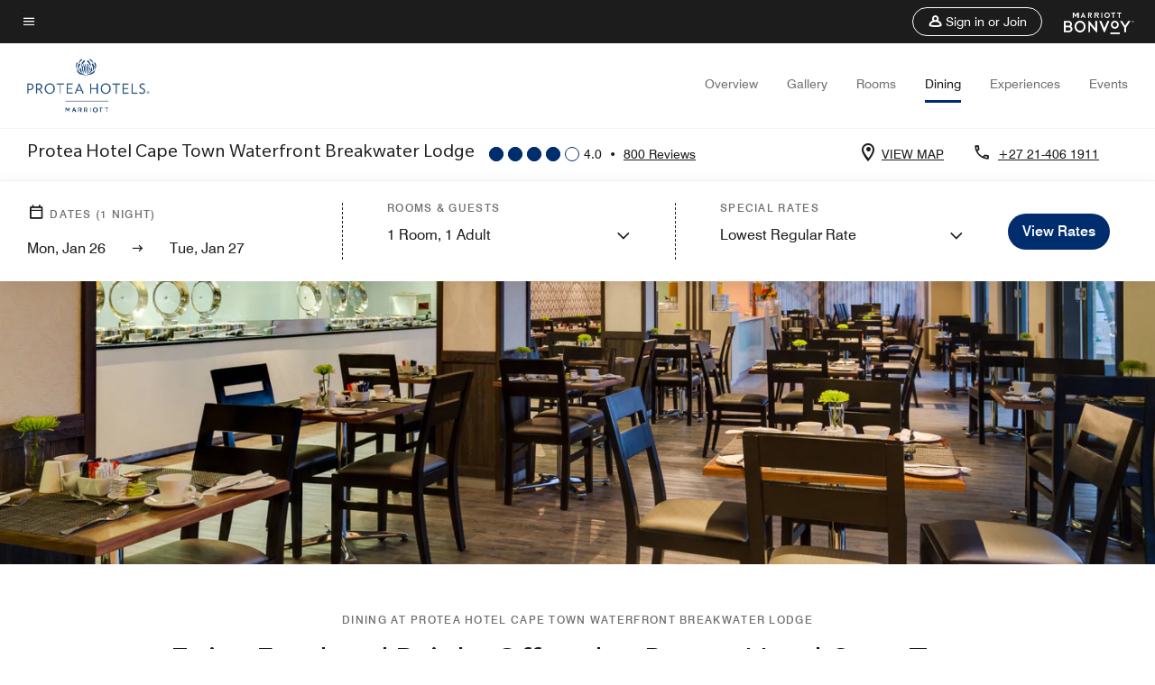

--- FILE ---
content_type: text/css
request_url: https://www.marriott.com/mi-assets/mi-global/brand-framework/brand-config.PR.css
body_size: 972
content:
:root {
  --t-cards-border-radius: 14px;
  --t-button-border-radius: 52px;
  --t-images-border-radius: 14px;
  --t-font-family: SlateBook;
  --t-title-font-family: SlateBook;
  --t-title-l-font-weight: 400;
  --t-title-l-letter-space: normal;
  --t-title-l-font-style: normal;
  --t-title-l-text-transform: none;
  --t-title-l-font-size-viewport-xs: 2.125rem;
  --t-title-l-line-height-viewport-xs: 2.3375rem;
  --t-title-l-font-size-viewport-m: 2.8125rem;
  --t-title-l-line-height-viewport-m: 3.09375rem;
  --t-title-l-font-size-viewport-l: 3.4375rem;
  --t-title-l-line-height-viewport-l: 3.78125rem;
  --t-title-m-font-weight: 400;
  --t-title-m-letter-space: normal;
  --t-title-m-font-style: normal;
  --t-title-m-text-transform: none;
  --t-title-m-font-size-viewport-xs: 1.875rem;
  --t-title-m-line-height-viewport-xs: 2.0625rem;
  --t-title-m-font-size-viewport-m: 2.1875rem;
  --t-title-m-line-height-viewport-m: 2.40625rem;
  --t-title-m-font-size-viewport-l: 2.5rem;
  --t-title-m-line-height-viewport-l: 2.75rem;
  --t-title-s-font-weight: 400;
  --t-title-s-letter-space: normal;
  --t-title-s-font-style: normal;
  --t-title-s-text-transform: none;
  --t-title-s-font-size-viewport-xs: 1.5625rem;
  --t-title-s-line-height-viewport-xs: 1.71825rem;
  --t-title-s-font-size-viewport-m: 1.6875rem;
  --t-title-s-line-height-viewport-m: 1.85625rem;
  --t-title-s-font-size-viewport-l: 1.8125rem;
  --t-title-s-line-height-viewport-l: 1.99375rem;
  --t-subtitle-xl-font-weight: 400;
  --t-subtitle-xl-letter-space: normal;
  --t-subtitle-xl-font-style: normal;
  --t-subtitle-xl-text-transform: none;
  --t-subtitle-xl-font-size-viewport-xs: 1rem;
  --t-subtitle-xl-line-height-viewport-xs: 1.6875rem;
  --t-subtitle-xl-font-size-viewport-l: 1.375rem;
  --t-subtitle-xl-line-height-viewport-l: 1.71875rem;
  --t-logo-size-s: 3.75rem;
  --t-logo-size-m: 3.4rem;
  --t-logo-size-l: 5.605rem;
  --t-button-primary-bg-color: #002d6d;
  --t-button-primary-fg-color: #ffffff;
  --t-button-primary-border-color: #002d6d;
  --t-button-primary-hover-bg-color: rgba(255, 255, 255, 0.2);
  --t-button-secondary-bg-color: rgba(255,255,255,0);
  --t-button-secondary-fg-color: #002d6d;
  --t-button-secondary-border-color: #002d6d;
  --t-button-secondary-hover-bg-color: #002d6d;
  --t-button-secondary-hover-fg-color: #ffffff;
  --t-button-secondary-hover-border-color: #002d6d;
  --t-button-tertiary-color: #002d6d;
  --t-link-text-color: #002d6d;
  --t-link-border-color: #002d6d;
  --t-non-interactive-accent-color: #009bad;
  --t-interactive-accent-color: #002d6d;
  --t-icon-color-decorative: #009bad;
  --t-accent-color: #002d6d;
  --t-horizontal-vertical-rule: #c4c4c4;
  --t-brand-ribbon: rgba(255,255,255,0);
  --t-brand-bg-color: #ffffff;
  --t-brand-bg-color-rgb: 255, 255, 255;
  --t-brand-fg-color: #1c1c1c;
  --t-brand-alt-color: #707070;
  --t-logo-bg-color: rgba(255,255,255,0);
  --t-logo-fg-color: #002d6d;
  --t-form-label-color: #1c1c1c;
  --t-form-error-color: #d0021b;
  --t-input-fields-fg-color: #ffffff;
  --t-input-fields-bg-color: #002d6d;
  --t-brand-bg-gradient-desktop: linear-gradient(270deg, rgba(255,255,255,0)0.03%, rgba(255, 255, 255, 0.46)58%, rgba(255, 255, 255, 0.54)100%);
  --t-brand-bg-gradient-mobile: linear-gradient(180deg, rgba(255,255,255,0)0%, rgba(255, 255, 255, 0.73)100%);
}
.color-scheme1 {
  --t-button-primary-bg-color: #002d6d;
  --t-button-primary-fg-color: #ffffff;
  --t-button-primary-border-color: #002d6d;
  --t-button-primary-hover-bg-color: rgba(255, 255, 255, 0.2);
  --t-button-secondary-bg-color: rgba(255,255,255,0);
  --t-button-secondary-fg-color: #002d6d;
  --t-button-secondary-border-color: #002d6d;
  --t-button-secondary-hover-bg-color: #002d6d;
  --t-button-secondary-hover-fg-color: #ffffff;
  --t-button-secondary-hover-border-color: #002d6d;
  --t-button-tertiary-color: #002d6d;
  --t-link-text-color: #002d6d;
  --t-link-border-color: #002d6d;
  --t-non-interactive-accent-color: #009bad;
  --t-interactive-accent-color: #002d6d;
  --t-icon-color-decorative: #009bad;
  --t-accent-color: #002d6d;
  --t-horizontal-vertical-rule: #c4c4c4;
  --t-brand-ribbon: rgba(255,255,255,0);
  --t-brand-bg-color: #ffffff;
  --t-brand-bg-color-rgb: 255, 255, 255;
  --t-brand-fg-color: #1c1c1c;
  --t-brand-alt-color: #707070;
  --t-logo-bg-color: rgba(255,255,255,0);
  --t-logo-fg-color: #002d6d;
  --t-form-label-color: #1c1c1c;
  --t-form-error-color: #d0021b;
  --t-input-fields-fg-color: #ffffff;
  --t-input-fields-bg-color: #002d6d;
  --t-brand-bg-gradient-desktop: linear-gradient(270deg, rgba(255,255,255,0)0.03%, rgba(255, 255, 255, 0.46)58%, rgba(255, 255, 255, 0.54)100%);
  --t-brand-bg-gradient-mobile: linear-gradient(180deg, rgba(255,255,255,0)0%, rgba(255, 255, 255, 0.73)100%);
}
.color-scheme2 {
  --t-button-primary-bg-color: #009bad;
  --t-button-primary-fg-color: #1c1c1c;
  --t-button-primary-border-color: #009bad;
  --t-button-primary-hover-bg-color: rgba(255, 255, 255, 0.2);
  --t-button-secondary-bg-color: rgba(255,255,255,0);
  --t-button-secondary-fg-color: #009bad;
  --t-button-secondary-border-color: #009bad;
  --t-button-secondary-hover-bg-color: #009bad;
  --t-button-secondary-hover-fg-color: #1c1c1c;
  --t-button-secondary-hover-border-color: #009bad;
  --t-button-tertiary-color: #009bad;
  --t-link-text-color: #009bad;
  --t-link-border-color: #009bad;
  --t-non-interactive-accent-color: #009bad;
  --t-interactive-accent-color: #009bad;
  --t-icon-color-decorative: #009bad;
  --t-accent-color: #009bad;
  --t-horizontal-vertical-rule: #707070;
  --t-brand-ribbon: rgba(255,255,255,0);
  --t-brand-bg-color: #1c1c1c;
  --t-brand-bg-color-rgb: 28, 28, 28;
  --t-brand-fg-color: #ffffff;
  --t-brand-alt-color: #c4c4c4;
  --t-logo-bg-color: rgba(255,255,255,0);
  --t-logo-fg-color: #ffffff;
  --t-form-label-color: #1c1c1c;
  --t-form-error-color: #d0021b;
  --t-input-fields-fg-color: #ffffff;
  --t-input-fields-bg-color: #002d6d;
  --t-brand-bg-gradient-desktop: linear-gradient(270deg, rgba(255,255,255,0)0.03%, rgba(255, 255, 255, 0.46)58%, rgba(255, 255, 255, 0.54)100%);
  --t-brand-bg-gradient-mobile: linear-gradient(180deg, rgba(255,255,255,0)0%, rgba(255, 255, 255, 0.73)100%);
}
.color-scheme3 {
  --t-button-primary-bg-color: #002d6d;
  --t-button-primary-fg-color: #ffffff;
  --t-button-primary-border-color: #002d6d;
  --t-button-primary-hover-bg-color: rgba(255, 255, 255, 0.2);
  --t-button-secondary-bg-color: rgba(255,255,255,0);
  --t-button-secondary-fg-color: #002d6d;
  --t-button-secondary-border-color: #002d6d;
  --t-button-secondary-hover-bg-color: #002d6d;
  --t-button-secondary-hover-fg-color: #ffffff;
  --t-button-secondary-hover-border-color: #002d6d;
  --t-button-tertiary-color: #002d6d;
  --t-link-text-color: #002d6d;
  --t-link-border-color: #002d6d;
  --t-non-interactive-accent-color: #009bad;
  --t-interactive-accent-color: #002d6d;
  --t-icon-color-decorative: #009bad;
  --t-accent-color: #002d6d;
  --t-horizontal-vertical-rule: #c4c4c4;
  --t-brand-ribbon: rgba(255,255,255,0);
  --t-brand-bg-color: #f4f4f4;
  --t-brand-bg-color-rgb: 244, 244, 244;
  --t-brand-fg-color: #1c1c1c;
  --t-brand-alt-color: #707070;
  --t-logo-bg-color: rgba(255,255,255,0);
  --t-logo-fg-color: #1c1c1c;
  --t-form-label-color: #1c1c1c;
  --t-form-error-color: #d0021b;
  --t-input-fields-fg-color: #ffffff;
  --t-input-fields-bg-color: #002d6d;
  --t-brand-bg-gradient-desktop: linear-gradient(270deg, rgba(255,255,255,0)0.03%, rgba(255, 255, 255, 0.46)58%, rgba(255, 255, 255, 0.54)100%);
  --t-brand-bg-gradient-mobile: linear-gradient(180deg, rgba(255,255,255,0)0%, rgba(255, 255, 255, 0.73)100%);
}
.color-scheme4 {
  --t-button-primary-bg-color: #e5f8fa;
  --t-button-primary-fg-color: #1c1c1c;
  --t-button-primary-border-color: #e5f8fa;
  --t-button-primary-hover-bg-color: rgba(28, 28, 28, 0.2);
  --t-button-secondary-bg-color: rgba(255,255,255,0);
  --t-button-secondary-fg-color: #e5f8fa;
  --t-button-secondary-border-color: #e5f8fa;
  --t-button-secondary-hover-bg-color: #e5f8fa;
  --t-button-secondary-hover-fg-color: #1c1c1c;
  --t-button-secondary-hover-border-color: #e5f8fa;
  --t-button-tertiary-color: #e5f8fa;
  --t-link-text-color: #e5f8fa;
  --t-link-border-color: #e5f8fa;
  --t-non-interactive-accent-color: #e5f8fa;
  --t-interactive-accent-color: #e5f8fa;
  --t-icon-color-decorative: #e5f8fa;
  --t-accent-color: #e5f8fa;
  --t-horizontal-vertical-rule: #ffffff;
  --t-brand-ribbon: rgba(255,255,255,0);
  --t-brand-bg-color: #002d6d;
  --t-brand-bg-color-rgb: 0, 45, 109;
  --t-brand-fg-color: #ffffff;
  --t-brand-alt-color: #ffffff;
  --t-logo-bg-color: rgba(255,255,255,0);
  --t-logo-fg-color: #ffffff;
  --t-form-label-color: #1c1c1c;
  --t-form-error-color: #d0021b;
  --t-input-fields-fg-color: #ffffff;
  --t-input-fields-bg-color: #002d6d;
  --t-brand-bg-gradient-desktop: linear-gradient(270deg, rgba(255,255,255,0)0.03%, rgba(255, 255, 255, 0.46)58%, rgba(255, 255, 255, 0.54)100%);
  --t-brand-bg-gradient-mobile: linear-gradient(180deg, rgba(255,255,255,0)0%, rgba(255, 255, 255, 0.73)100%);
}
.color-scheme5 {
  --t-button-primary-bg-color: #002d6d;
  --t-button-primary-fg-color: #ffffff;
  --t-button-primary-border-color: #002d6d;
  --t-button-primary-hover-bg-color: rgba(255, 255, 255, 0.2);
  --t-button-secondary-bg-color: rgba(255,255,255,0);
  --t-button-secondary-fg-color: #002d6d;
  --t-button-secondary-border-color: #002d6d;
  --t-button-secondary-hover-bg-color: #002d6d;
  --t-button-secondary-hover-fg-color: #ffffff;
  --t-button-secondary-hover-border-color: #002d6d;
  --t-button-tertiary-color: #002d6d;
  --t-link-text-color: #002d6d;
  --t-link-border-color: #002d6d;
  --t-non-interactive-accent-color: #009bad;
  --t-interactive-accent-color: #002d6d;
  --t-icon-color-decorative: #009bad;
  --t-accent-color: #009bad;
  --t-horizontal-vertical-rule: #c4c4c4;
  --t-brand-ribbon: rgba(255,255,255,0);
  --t-brand-bg-color: #e5f8fa;
  --t-brand-bg-color-rgb: 229, 248, 250;
  --t-brand-fg-color: #1c1c1c;
  --t-brand-alt-color: #1c1c1c;
  --t-logo-bg-color: rgba(255,255,255,0);
  --t-logo-fg-color: #002d6d;
  --t-form-label-color: #1c1c1c;
  --t-form-error-color: #d0021b;
  --t-input-fields-fg-color: #ffffff;
  --t-input-fields-bg-color: #002d6d;
  --t-brand-bg-gradient-desktop: linear-gradient(270deg, rgba(255,255,255,0)0.03%, rgba(255, 255, 255, 0.46)58%, rgba(255, 255, 255, 0.54)100%);
  --t-brand-bg-gradient-mobile: linear-gradient(180deg, rgba(255,255,255,0)0%, rgba(255, 255, 255, 0.73)100%);
}
.color-scheme6 {
  --t-button-primary-bg-color: #002d6d;
  --t-button-primary-fg-color: #ffffff;
  --t-button-primary-border-color: #002d6d;
  --t-button-primary-hover-bg-color: rgba(255, 255, 255, 0.2);
  --t-button-secondary-bg-color: rgba(255,255,255,0);
  --t-button-secondary-fg-color: #002d6d;
  --t-button-secondary-border-color: #002d6d;
  --t-button-secondary-hover-bg-color: #002d6d;
  --t-button-secondary-hover-fg-color: #ffffff;
  --t-button-secondary-hover-border-color: #002d6d;
  --t-button-tertiary-color: #002d6d;
  --t-link-text-color: #002d6d;
  --t-link-border-color: #002d6d;
  --t-non-interactive-accent-color: #009bad;
  --t-interactive-accent-color: #002d6d;
  --t-icon-color-decorative: #009bad;
  --t-accent-color: #002d6d;
  --t-horizontal-vertical-rule: #c4c4c4;
  --t-brand-ribbon: rgba(255,255,255,0);
  --t-brand-bg-color: #f4f4f4;
  --t-brand-bg-color-rgb: 244, 244, 244;
  --t-brand-fg-color: #1c1c1c;
  --t-brand-alt-color: #1c1c1c;
  --t-logo-bg-color: rgba(255,255,255,0);
  --t-logo-fg-color: #1c1c1c;
  --t-form-label-color: #1c1c1c;
  --t-form-error-color: #d0021b;
  --t-input-fields-fg-color: #ffffff;
  --t-input-fields-bg-color: #002d6d;
  --t-brand-bg-gradient-desktop: linear-gradient(270deg, rgba(255,255,255,0)0.03%, rgba(255, 255, 255, 0.46)58%, rgba(255, 255, 255, 0.54)100%);
  --t-brand-bg-gradient-mobile: linear-gradient(180deg, rgba(255,255,255,0)0%, rgba(255, 255, 255, 0.73)100%);
}
.color-scheme7 {
  --t-button-primary-bg-color: #e5f8fa;
  --t-button-primary-fg-color: #1c1c1c;
  --t-button-primary-border-color: #e5f8fa;
  --t-button-primary-hover-bg-color: rgba(28, 28, 28, 0.2);
  --t-button-secondary-bg-color: rgba(255,255,255,0);
  --t-button-secondary-fg-color: #e5f8fa;
  --t-button-secondary-border-color: #e5f8fa;
  --t-button-secondary-hover-bg-color: #e5f8fa;
  --t-button-secondary-hover-fg-color: #1c1c1c;
  --t-button-secondary-hover-border-color: #e5f8fa;
  --t-button-tertiary-color: #ffffff;
  --t-link-text-color: #ffffff;
  --t-link-border-color: #ffffff;
  --t-non-interactive-accent-color: #ffffff;
  --t-interactive-accent-color: #e5f8fa;
  --t-icon-color-decorative: #ffffff;
  --t-accent-color: #ffffff;
  --t-horizontal-vertical-rule: #ffffff;
  --t-brand-ribbon: rgba(255,255,255,0);
  --t-brand-bg-color: #002d6d;
  --t-brand-bg-color-rgb: 0, 45, 109;
  --t-brand-fg-color: #ffffff;
  --t-brand-alt-color: #ffffff;
  --t-logo-bg-color: rgba(255,255,255,0);
  --t-logo-fg-color: #ffffff;
  --t-form-label-color: #1c1c1c;
  --t-form-error-color: #d0021b;
  --t-input-fields-fg-color: #ffffff;
  --t-input-fields-bg-color: #002d6d;
  --t-brand-bg-gradient-desktop: linear-gradient(270deg, rgba(255,255,255,0)0.03%, rgba(255, 255, 255, 0.46)58%, rgba(255, 255, 255, 0.54)100%);
  --t-brand-bg-gradient-mobile: linear-gradient(180deg, rgba(255,255,255,0)0%, rgba(255, 255, 255, 0.73)100%);
}


--- FILE ---
content_type: application/javascript;charset=utf-8
request_url: https://api.bazaarvoice.com/data/products.json?passkey=canCX9lvC812oa4Y6HYf4gmWK5uszkZCKThrdtYkZqcYE&apiversion=5.5&displaycode=14883-en_us&filter=id%3Aeq%3Acptbr&limit=1&callback=bv_351_28464
body_size: -69
content:
bv_351_28464({"Limit":1,"Offset":0,"TotalResults":1,"Locale":"en_US","Results":[{"AttributesOrder":["AVAILABILITY"],"Attributes":{"AVAILABILITY":{"Id":"AVAILABILITY","Values":[{"Value":"True","Locale":null}]}},"Description":"Boasting an ideal location steps from the V&A Waterfront, Protea Hotel Cape Town Waterfront Breakwater Lodge welcomes guests to South Africa with intelligently appointed accommodations, a spa, dining and contemporary venue space.","Name":"Protea Hotel Cape Town Waterfront Breakwater Lodge","Id":"CPTBR","CategoryId":"BV_MISCELLANEOUS_CATEGORY","BrandExternalId":"8ljilb3749pkmgs4c6ihvaz2e","Brand":{"Id":"8ljilb3749pkmgs4c6ihvaz2e","Name":"Protea Hotels"},"Active":true,"ProductPageUrl":"https://www.marriott.com/en-us/hotels/cptbr-protea-hotel-cape-town-waterfront-breakwater-lodge/overview/","Disabled":false,"QuestionIds":[],"ISBNs":[],"EANs":[],"StoryIds":[],"ModelNumbers":[],"ImageUrl":null,"FamilyIds":[],"UPCs":[],"ManufacturerPartNumbers":[],"ReviewIds":[]}],"Includes":{},"HasErrors":false,"Errors":[]})

--- FILE ---
content_type: application/javascript;charset=utf-8
request_url: https://api.bazaarvoice.com/data/batch.json?passkey=canCX9lvC812oa4Y6HYf4gmWK5uszkZCKThrdtYkZqcYE&apiversion=5.5&displaycode=14883-en_us&resource.q0=products&filter.q0=id%3Aeq%3Acptbr&stats.q0=reviews&filteredstats.q0=reviews&filter_reviews.q0=contentlocale%3Aeq%3Azh*%2Cen*%2Cfr*%2Cde*%2Cja*%2Cpt*%2Cru*%2Ces*%2Cen_US&filter_reviewcomments.q0=contentlocale%3Aeq%3Azh*%2Cen*%2Cfr*%2Cde*%2Cja*%2Cpt*%2Cru*%2Ces*%2Cen_US&resource.q1=reviews&filter.q1=isratingsonly%3Aeq%3Afalse&filter.q1=productid%3Aeq%3Acptbr&filter.q1=contentlocale%3Aeq%3Azh*%2Cen*%2Cfr*%2Cde*%2Cja*%2Cpt*%2Cru*%2Ces*%2Cen_US&sort.q1=submissiontime%3Adesc&stats.q1=reviews&filteredstats.q1=reviews&include.q1=authors%2Cproducts%2Ccomments&filter_reviews.q1=contentlocale%3Aeq%3Azh*%2Cen*%2Cfr*%2Cde*%2Cja*%2Cpt*%2Cru*%2Ces*%2Cen_US&filter_reviewcomments.q1=contentlocale%3Aeq%3Azh*%2Cen*%2Cfr*%2Cde*%2Cja*%2Cpt*%2Cru*%2Ces*%2Cen_US&filter_comments.q1=contentlocale%3Aeq%3Azh*%2Cen*%2Cfr*%2Cde*%2Cja*%2Cpt*%2Cru*%2Ces*%2Cen_US&limit.q1=10&offset.q1=0&limit_comments.q1=3&callback=BV._internal.dataHandler0
body_size: 11380
content:
BV._internal.dataHandler0({"Errors":[],"BatchedResultsOrder":["q1","q0"],"HasErrors":false,"TotalRequests":2,"BatchedResults":{"q1":{"Id":"q1","Limit":10,"Offset":0,"TotalResults":790,"Locale":"en_US","Results":[{"Id":"377079282","CID":"d319c6d2-87e4-513a-be36-1f99f9e6787d","SourceClient":"marriott-2","LastModeratedTime":"2026-01-23T18:46:56.000+00:00","LastModificationTime":"2026-01-23T18:46:56.000+00:00","ProductId":"CPTBR","OriginalProductName":"Protea Hotel Cape Town Waterfront Breakwater Lodge","AuthorId":"stsp15ldjv96l3il1ac7zt2nf","ContentLocale":"en_GB","IsFeatured":false,"TotalInappropriateFeedbackCount":0,"TotalClientResponseCount":0,"TotalCommentCount":1,"Rating":5,"SecondaryRatingsOrder":["Cleanliness","Dining","Location","Service","Amenities","Value"],"IsRatingsOnly":false,"TotalFeedbackCount":0,"TotalNegativeFeedbackCount":0,"TotalPositiveFeedbackCount":0,"ModerationStatus":"APPROVED","SubmissionId":"r114883-en_176919249vnXoMFl8z","SubmissionTime":"2026-01-23T18:20:58.000+00:00","ReviewText":"It is a pleasure to interact with so many engaging and friendly staff during a stay at Breakwater Lodge. The rooms are perfect for business trips and the view outside of Table Mountain never disappoints. The breakfast service is exceptional and laundry turnaround is quick.","Title":"Friendly service, clean rooms and a beautiful view","UserNickname":"TLBusinessTraveller","SecondaryRatings":{"Cleanliness":{"Value":5,"Id":"Cleanliness","MinLabel":null,"ValueRange":5,"MaxLabel":null,"ValueLabel":null,"DisplayType":"NORMAL","Label":null},"Value":{"Value":5,"Id":"Value","MinLabel":null,"ValueRange":5,"MaxLabel":null,"ValueLabel":null,"DisplayType":"NORMAL","Label":null},"Amenities":{"Value":4,"Id":"Amenities","MinLabel":null,"ValueRange":5,"MaxLabel":null,"ValueLabel":null,"DisplayType":"NORMAL","Label":null},"Service":{"Value":5,"Id":"Service","MinLabel":null,"ValueRange":5,"MaxLabel":null,"ValueLabel":null,"DisplayType":"NORMAL","Label":null},"Dining":{"Value":4,"Id":"Dining","MinLabel":null,"ValueRange":5,"MaxLabel":null,"ValueLabel":null,"DisplayType":"NORMAL","Label":null},"Location":{"Value":5,"Id":"Location","MinLabel":null,"ValueRange":5,"MaxLabel":null,"ValueLabel":null,"DisplayType":"NORMAL","Label":null}},"Videos":[],"InappropriateFeedbackList":[],"Pros":null,"Photos":[],"ClientResponses":[],"Badges":{},"ProductRecommendationIds":[],"ContextDataValues":{},"UserLocation":null,"AdditionalFields":{},"CampaignId":null,"Helpfulness":null,"IsSyndicated":false,"RatingRange":5,"AdditionalFieldsOrder":[],"Cons":null,"TagDimensions":{},"BadgesOrder":[],"ContextDataValuesOrder":[],"IsRecommended":null,"TagDimensionsOrder":[],"CommentIds":["4824043"]},{"Id":"377076696","CID":"be3c179d-8290-504e-aa5c-73b8897d53ec","SourceClient":"marriott-2","LastModeratedTime":"2026-01-23T18:15:56.000+00:00","LastModificationTime":"2026-01-23T18:15:56.000+00:00","ProductId":"CPTBR","OriginalProductName":"Protea Hotel Cape Town Waterfront Breakwater Lodge","AuthorId":"extuje39hp0hg6quksebdjjt2","ContentLocale":"en_GB","IsFeatured":false,"TotalInappropriateFeedbackCount":0,"TotalClientResponseCount":0,"TotalCommentCount":1,"Rating":2,"SecondaryRatingsOrder":["Cleanliness","Location","Service","Amenities","Value"],"IsRatingsOnly":false,"TotalFeedbackCount":0,"TotalNegativeFeedbackCount":0,"TotalPositiveFeedbackCount":0,"ModerationStatus":"APPROVED","SubmissionId":"r114883-en_176918560ePvSWTnFt","SubmissionTime":"2026-01-23T16:27:09.000+00:00","ReviewText":"the service is good the breakfast is very good, the rooms are poor as is an hostel who perhaps in the past served the university just in front so bad bathroom and doors, the  materasse are good  but you do not want to stay inside the room","Title":"it is a University hostel with 4 stars services","UserNickname":"deb 2026","SecondaryRatings":{"Cleanliness":{"Value":3,"Id":"Cleanliness","MinLabel":null,"ValueRange":5,"MaxLabel":null,"ValueLabel":null,"DisplayType":"NORMAL","Label":null},"Value":{"Value":1,"Id":"Value","MinLabel":null,"ValueRange":5,"MaxLabel":null,"ValueLabel":null,"DisplayType":"NORMAL","Label":null},"Amenities":{"Value":2,"Id":"Amenities","MinLabel":null,"ValueRange":5,"MaxLabel":null,"ValueLabel":null,"DisplayType":"NORMAL","Label":null},"Service":{"Value":3,"Id":"Service","MinLabel":null,"ValueRange":5,"MaxLabel":null,"ValueLabel":null,"DisplayType":"NORMAL","Label":null},"Location":{"Value":4,"Id":"Location","MinLabel":null,"ValueRange":5,"MaxLabel":null,"ValueLabel":null,"DisplayType":"NORMAL","Label":null}},"Videos":[],"InappropriateFeedbackList":[],"Pros":null,"Photos":[],"ClientResponses":[],"Badges":{},"ProductRecommendationIds":[],"ContextDataValues":{},"UserLocation":null,"AdditionalFields":{},"CampaignId":null,"Helpfulness":null,"IsSyndicated":false,"RatingRange":5,"AdditionalFieldsOrder":[],"Cons":null,"TagDimensions":{},"BadgesOrder":[],"ContextDataValuesOrder":[],"IsRecommended":null,"TagDimensionsOrder":[],"CommentIds":["4824037"]},{"Id":"376951750","CID":"f15df15f-7e67-59d4-8f3c-c98540395ec0","SourceClient":"marriott-2","LastModeratedTime":"2026-01-22T06:15:46.000+00:00","LastModificationTime":"2026-01-22T06:15:46.000+00:00","ProductId":"CPTBR","OriginalProductName":"Protea Hotel Cape Town Waterfront Breakwater Lodge","AuthorId":"oyqi86exgeaoc6h4z0rorhvtd","ContentLocale":"en_GB","IsFeatured":false,"TotalInappropriateFeedbackCount":0,"TotalClientResponseCount":0,"TotalCommentCount":1,"Rating":5,"SecondaryRatingsOrder":["Cleanliness","Dining","Location","Service","Amenities","Value"],"IsRatingsOnly":false,"TotalFeedbackCount":0,"TotalNegativeFeedbackCount":0,"TotalPositiveFeedbackCount":0,"ModerationStatus":"APPROVED","SubmissionId":"r114883-en_17690608HzUkg79IOH","SubmissionTime":"2026-01-22T05:47:27.000+00:00","ReviewText":"Excellent, warm, good service, wonderful location","Title":"For my very first visit to Cape Town and South Africa","UserNickname":"Aruna","SecondaryRatings":{"Cleanliness":{"Value":5,"Id":"Cleanliness","MinLabel":null,"ValueRange":5,"MaxLabel":null,"ValueLabel":null,"DisplayType":"NORMAL","Label":null},"Value":{"Value":5,"Id":"Value","MinLabel":null,"ValueRange":5,"MaxLabel":null,"ValueLabel":null,"DisplayType":"NORMAL","Label":null},"Amenities":{"Value":5,"Id":"Amenities","MinLabel":null,"ValueRange":5,"MaxLabel":null,"ValueLabel":null,"DisplayType":"NORMAL","Label":null},"Service":{"Value":5,"Id":"Service","MinLabel":null,"ValueRange":5,"MaxLabel":null,"ValueLabel":null,"DisplayType":"NORMAL","Label":null},"Dining":{"Value":5,"Id":"Dining","MinLabel":null,"ValueRange":5,"MaxLabel":null,"ValueLabel":null,"DisplayType":"NORMAL","Label":null},"Location":{"Value":5,"Id":"Location","MinLabel":null,"ValueRange":5,"MaxLabel":null,"ValueLabel":null,"DisplayType":"NORMAL","Label":null}},"Videos":[],"InappropriateFeedbackList":[],"Pros":null,"Photos":[],"ClientResponses":[],"Badges":{},"ProductRecommendationIds":[],"ContextDataValues":{},"UserLocation":null,"AdditionalFields":{},"CampaignId":null,"Helpfulness":null,"IsSyndicated":false,"RatingRange":5,"AdditionalFieldsOrder":[],"Cons":null,"TagDimensions":{},"BadgesOrder":[],"ContextDataValuesOrder":[],"IsRecommended":null,"TagDimensionsOrder":[],"CommentIds":["4823140"]},{"Id":"376484679","CID":"ef8f242e-06ff-58ca-9af7-8ad05e522d64","SourceClient":"marriott-2","LastModeratedTime":"2026-01-16T12:47:15.000+00:00","LastModificationTime":"2026-01-16T12:47:15.000+00:00","ProductId":"CPTBR","OriginalProductName":"Protea Hotel Cape Town Waterfront Breakwater Lodge","AuthorId":"mbutwcmy8stemfw50lp96y4ft","ContentLocale":"en_US","IsFeatured":false,"TotalInappropriateFeedbackCount":0,"TotalClientResponseCount":0,"TotalCommentCount":0,"Rating":5,"SecondaryRatingsOrder":["Cleanliness","Dining","Location","Service","Amenities","Value"],"IsRatingsOnly":false,"TotalFeedbackCount":0,"TotalNegativeFeedbackCount":0,"TotalPositiveFeedbackCount":0,"ModerationStatus":"APPROVED","SubmissionId":"r114883-en_17685663urBgOPsO6L","SubmissionTime":"2026-01-16T12:25:11.000+00:00","ReviewText":"I had a truly fantastic stay at Protea Hotel by Marriott Cape Town Waterfront Breakwater Lodge. From the moment I arrived, the staff were exceptionally warm, welcoming, and genuinely helpful. To make my birthday even more special, they surprised me with champagne and a cake in my room\u2014a thoughtful gesture that completely made my day and left a lasting impression.\n\nThe location is absolutely perfect, situated right next to the V&A Waterfront. It was easy to walk everywhere, and I felt safe and comfortable exploring the area at all times. Between the prime location and the outstanding service, this stay exceeded all expectations. Truly exceptional hospitality\u2014well done!","Title":"Warm Service, Perfect Location, and a Truly Special Stay","UserNickname":"NJoseph","SecondaryRatings":{"Cleanliness":{"Value":5,"Id":"Cleanliness","MinLabel":null,"ValueRange":5,"MaxLabel":null,"ValueLabel":null,"DisplayType":"NORMAL","Label":null},"Value":{"Value":5,"Id":"Value","MinLabel":null,"ValueRange":5,"MaxLabel":null,"ValueLabel":null,"DisplayType":"NORMAL","Label":null},"Amenities":{"Value":4,"Id":"Amenities","MinLabel":null,"ValueRange":5,"MaxLabel":null,"ValueLabel":null,"DisplayType":"NORMAL","Label":null},"Service":{"Value":5,"Id":"Service","MinLabel":null,"ValueRange":5,"MaxLabel":null,"ValueLabel":null,"DisplayType":"NORMAL","Label":null},"Dining":{"Value":4,"Id":"Dining","MinLabel":null,"ValueRange":5,"MaxLabel":null,"ValueLabel":null,"DisplayType":"NORMAL","Label":null},"Location":{"Value":5,"Id":"Location","MinLabel":null,"ValueRange":5,"MaxLabel":null,"ValueLabel":null,"DisplayType":"NORMAL","Label":null}},"Videos":[],"InappropriateFeedbackList":[],"Pros":null,"Photos":[],"ClientResponses":[],"Badges":{},"ProductRecommendationIds":[],"ContextDataValues":{},"UserLocation":null,"AdditionalFields":{},"CampaignId":null,"Helpfulness":null,"IsSyndicated":false,"RatingRange":5,"AdditionalFieldsOrder":[],"Cons":null,"TagDimensions":{},"BadgesOrder":[],"ContextDataValuesOrder":[],"IsRecommended":null,"TagDimensionsOrder":[],"CommentIds":[]},{"Id":"375971030","CID":"408a8569-4223-5504-8c49-fdaaab0c6373","SourceClient":"marriott-2","LastModeratedTime":"2026-01-13T14:32:06.000+00:00","LastModificationTime":"2026-01-13T14:32:06.000+00:00","ProductId":"CPTBR","OriginalProductName":"Protea Hotel Cape Town Waterfront Breakwater Lodge","ContextDataValuesOrder":["TravelerType"],"AuthorId":"3cac51645d20f8dc487e99184114b3047d6b91e69ac4f7d4fad4a5e0f67129b7","ContentLocale":"en_US","IsFeatured":false,"TotalInappropriateFeedbackCount":0,"TotalClientResponseCount":0,"TotalCommentCount":1,"Rating":4,"SecondaryRatingsOrder":["Cleanliness","Dining","Location","Service","Amenities","Value"],"IsRatingsOnly":false,"TotalFeedbackCount":0,"TotalNegativeFeedbackCount":0,"TotalPositiveFeedbackCount":0,"ModerationStatus":"APPROVED","SubmissionId":"r114883-en_17682424LppG18PD4W","SubmissionTime":"2026-01-12T18:28:13.000+00:00","ReviewText":"The best thing about this hotel is the proximity with V&A\nThe rooms however need updating - guests can\u2019t stay in room over summer with no AC and no working shower.\nThe breakfast spread was very good and staff is excellent overall","Title":"Great location - rooms need updating","UserNickname":"Family Traveler","SecondaryRatings":{"Cleanliness":{"Value":4,"Id":"Cleanliness","MinLabel":null,"ValueRange":5,"MaxLabel":null,"ValueLabel":null,"DisplayType":"NORMAL","Label":null},"Value":{"Value":3,"Id":"Value","MinLabel":null,"ValueRange":5,"MaxLabel":null,"ValueLabel":null,"DisplayType":"NORMAL","Label":null},"Amenities":{"Value":3,"Id":"Amenities","MinLabel":null,"ValueRange":5,"MaxLabel":null,"ValueLabel":null,"DisplayType":"NORMAL","Label":null},"Service":{"Value":4,"Id":"Service","MinLabel":null,"ValueRange":5,"MaxLabel":null,"ValueLabel":null,"DisplayType":"NORMAL","Label":null},"Dining":{"Value":3,"Id":"Dining","MinLabel":null,"ValueRange":5,"MaxLabel":null,"ValueLabel":null,"DisplayType":"NORMAL","Label":null},"Location":{"Value":5,"Id":"Location","MinLabel":null,"ValueRange":5,"MaxLabel":null,"ValueLabel":null,"DisplayType":"NORMAL","Label":null}},"ContextDataValues":{"TravelerType":{"Value":"Family","Id":"TravelerType"}},"Videos":[],"InappropriateFeedbackList":[],"Pros":null,"Photos":[],"ClientResponses":[],"Badges":{},"ProductRecommendationIds":[],"UserLocation":null,"AdditionalFields":{},"CampaignId":null,"Helpfulness":null,"IsSyndicated":false,"RatingRange":5,"AdditionalFieldsOrder":[],"Cons":null,"TagDimensions":{},"BadgesOrder":[],"IsRecommended":null,"TagDimensionsOrder":[],"CommentIds":["4814527"]},{"Id":"375909381","CID":"efc26e95-da9f-5cf3-973c-5b6cbe4c01af","SourceClient":"marriott-2","LastModeratedTime":"2026-01-12T00:15:46.000+00:00","LastModificationTime":"2026-01-12T00:15:46.000+00:00","ProductId":"CPTBR","OriginalProductName":"Protea Hotel Cape Town Waterfront Breakwater Lodge","ContextDataValuesOrder":["RewardsLevel","TravelerType"],"AuthorId":"3f7440f5f9a8fecf7ed7b67a67995a3dd95ce092881ccb4faf41aef432f0911f","ContentLocale":"en_GB","IsFeatured":false,"TotalInappropriateFeedbackCount":0,"TotalClientResponseCount":0,"TotalCommentCount":1,"Rating":4,"SecondaryRatingsOrder":["Cleanliness","Location","Service","Amenities","Value"],"IsRatingsOnly":false,"TotalFeedbackCount":0,"TotalNegativeFeedbackCount":0,"TotalPositiveFeedbackCount":0,"ModerationStatus":"APPROVED","SubmissionId":"r114883-en_17681708ReUUiYq34i","SubmissionTime":"2026-01-11T22:33:29.000+00:00","ReviewText":"Excellent, safe and central location, diagonally opposite Time Out markets, and less than 5 minutes walk to the V&A Waterfront. Very friendly and helpful staff.\nNote this property does not have a pool or gym.\nFamily suite design is terribly cramped and not really useable. Needs to be extended.\nComplimentary upgrade to 2 larger rooms was appreciated.\nComplementary coffee cart at reception to make your own cappuccinos till 11am.","Title":"Fantastic location, small rooms, no pool","UserNickname":"Geetha","SecondaryRatings":{"Cleanliness":{"Value":5,"Id":"Cleanliness","MinLabel":null,"ValueRange":5,"MaxLabel":null,"ValueLabel":null,"DisplayType":"NORMAL","Label":null},"Value":{"Value":4,"Id":"Value","MinLabel":null,"ValueRange":5,"MaxLabel":null,"ValueLabel":null,"DisplayType":"NORMAL","Label":null},"Amenities":{"Value":3,"Id":"Amenities","MinLabel":null,"ValueRange":5,"MaxLabel":null,"ValueLabel":null,"DisplayType":"NORMAL","Label":null},"Service":{"Value":5,"Id":"Service","MinLabel":null,"ValueRange":5,"MaxLabel":null,"ValueLabel":null,"DisplayType":"NORMAL","Label":null},"Location":{"Value":5,"Id":"Location","MinLabel":null,"ValueRange":5,"MaxLabel":null,"ValueLabel":null,"DisplayType":"NORMAL","Label":null}},"ContextDataValues":{"RewardsLevel":{"Value":"Member","Id":"RewardsLevel"},"TravelerType":{"Value":"Family","Id":"TravelerType"}},"Videos":[],"InappropriateFeedbackList":[],"Pros":null,"Photos":[],"ClientResponses":[],"Badges":{},"ProductRecommendationIds":[],"UserLocation":null,"AdditionalFields":{},"CampaignId":null,"Helpfulness":null,"IsSyndicated":false,"RatingRange":5,"AdditionalFieldsOrder":[],"Cons":null,"TagDimensions":{},"BadgesOrder":[],"IsRecommended":null,"TagDimensionsOrder":[],"CommentIds":["4812171"]},{"Id":"375772696","CID":"56fd5e82-f82c-5f7b-8c80-a3f912a94695","SourceClient":"marriott-2","LastModeratedTime":"2026-01-10T04:45:39.000+00:00","LastModificationTime":"2026-01-10T04:45:39.000+00:00","ProductId":"CPTBR","OriginalProductName":"Protea Hotel Cape Town Waterfront Breakwater Lodge","ContextDataValuesOrder":["RewardsLevel","TravelerType"],"AuthorId":"39d400d5b7d4026be7525f39e1d2df435534d90b8a45bd1af97802da0868d2c6","ContentLocale":"en_GB","IsFeatured":false,"TotalInappropriateFeedbackCount":0,"TotalClientResponseCount":0,"TotalCommentCount":1,"Rating":1,"SecondaryRatingsOrder":["Cleanliness","Dining","Location","Service","Amenities","Value"],"IsRatingsOnly":false,"TotalFeedbackCount":0,"TotalNegativeFeedbackCount":0,"TotalPositiveFeedbackCount":0,"ModerationStatus":"APPROVED","SubmissionId":"r114883-en_176801854VwmNRlGPQ","SubmissionTime":"2026-01-10T04:16:32.000+00:00","ReviewText":"The location of the hotel is good but the rest is not up to standard","Title":"Location was okay","UserNickname":"Soren Kristensen","SecondaryRatings":{"Cleanliness":{"Value":2,"Id":"Cleanliness","MinLabel":null,"ValueRange":5,"MaxLabel":null,"ValueLabel":null,"DisplayType":"NORMAL","Label":null},"Value":{"Value":1,"Id":"Value","MinLabel":null,"ValueRange":5,"MaxLabel":null,"ValueLabel":null,"DisplayType":"NORMAL","Label":null},"Amenities":{"Value":1,"Id":"Amenities","MinLabel":null,"ValueRange":5,"MaxLabel":null,"ValueLabel":null,"DisplayType":"NORMAL","Label":null},"Service":{"Value":2,"Id":"Service","MinLabel":null,"ValueRange":5,"MaxLabel":null,"ValueLabel":null,"DisplayType":"NORMAL","Label":null},"Dining":{"Value":1,"Id":"Dining","MinLabel":null,"ValueRange":5,"MaxLabel":null,"ValueLabel":null,"DisplayType":"NORMAL","Label":null},"Location":{"Value":4,"Id":"Location","MinLabel":null,"ValueRange":5,"MaxLabel":null,"ValueLabel":null,"DisplayType":"NORMAL","Label":null}},"ContextDataValues":{"RewardsLevel":{"Value":"Non-Member","Id":"RewardsLevel"},"TravelerType":{"Value":"Family","Id":"TravelerType"}},"Videos":[],"InappropriateFeedbackList":[],"Pros":null,"Photos":[],"ClientResponses":[],"Badges":{},"ProductRecommendationIds":[],"UserLocation":null,"AdditionalFields":{},"CampaignId":null,"Helpfulness":null,"IsSyndicated":false,"RatingRange":5,"AdditionalFieldsOrder":[],"Cons":null,"TagDimensions":{},"BadgesOrder":[],"IsRecommended":null,"TagDimensionsOrder":[],"CommentIds":["4810629"]},{"Id":"375666756","CID":"ef3594de-cef1-519d-b48f-e7b627be1862","SourceClient":"marriott-2","LastModeratedTime":"2026-01-08T23:30:57.000+00:00","LastModificationTime":"2026-01-08T23:30:57.000+00:00","ProductId":"CPTBR","OriginalProductName":"Protea Hotel Cape Town Waterfront Breakwater Lodge","ContextDataValuesOrder":["RewardsLevel","TravelerType"],"AuthorId":"b82222733d46031ad4ffe3b6bc356f531d78c59f18d7d18666d8399ac19307fd","ContentLocale":"en_US","IsFeatured":false,"TotalInappropriateFeedbackCount":0,"TotalClientResponseCount":0,"TotalCommentCount":1,"Rating":5,"SecondaryRatingsOrder":["Cleanliness","Dining","Location","Service","Value"],"IsRatingsOnly":false,"TotalFeedbackCount":0,"TotalNegativeFeedbackCount":0,"TotalPositiveFeedbackCount":0,"ModerationStatus":"APPROVED","SubmissionId":"r114883-en_17679133z6WJPGVUFQ","SubmissionTime":"2026-01-08T23:03:19.000+00:00","ReviewText":"Staff made us feel welcome. They help with all our needs and questions. Truly felt welcomed by all staff. \nWe spent 2 nights when we arrive and then our last evening a week later. \nDefinitely recommend the Protea Breakwater.","Title":"Great Hotel","UserNickname":"Radar","SecondaryRatings":{"Cleanliness":{"Value":5,"Id":"Cleanliness","MinLabel":null,"ValueRange":5,"MaxLabel":null,"ValueLabel":null,"DisplayType":"NORMAL","Label":null},"Value":{"Value":5,"Id":"Value","MinLabel":null,"ValueRange":5,"MaxLabel":null,"ValueLabel":null,"DisplayType":"NORMAL","Label":null},"Service":{"Value":5,"Id":"Service","MinLabel":null,"ValueRange":5,"MaxLabel":null,"ValueLabel":null,"DisplayType":"NORMAL","Label":null},"Dining":{"Value":4,"Id":"Dining","MinLabel":null,"ValueRange":5,"MaxLabel":null,"ValueLabel":null,"DisplayType":"NORMAL","Label":null},"Location":{"Value":5,"Id":"Location","MinLabel":null,"ValueRange":5,"MaxLabel":null,"ValueLabel":null,"DisplayType":"NORMAL","Label":null}},"ContextDataValues":{"RewardsLevel":{"Value":"Member","Id":"RewardsLevel"},"TravelerType":{"Value":"Couple","Id":"TravelerType"}},"Videos":[],"InappropriateFeedbackList":[],"Pros":null,"Photos":[],"ClientResponses":[],"Badges":{},"ProductRecommendationIds":[],"UserLocation":null,"AdditionalFields":{},"CampaignId":null,"Helpfulness":null,"IsSyndicated":false,"RatingRange":5,"AdditionalFieldsOrder":[],"Cons":null,"TagDimensions":{},"BadgesOrder":[],"IsRecommended":null,"TagDimensionsOrder":[],"CommentIds":["4809407"]},{"Id":"375647278","CID":"ae444f39-7e3a-59cd-bee2-bc16f8959e51","SourceClient":"marriott-2","LastModeratedTime":"2026-01-08T20:16:20.000+00:00","LastModificationTime":"2026-01-08T20:16:20.000+00:00","ProductId":"CPTBR","OriginalProductName":"Protea Hotel Cape Town Waterfront Breakwater Lodge","ContextDataValuesOrder":["RewardsLevel","TravelerType"],"AuthorId":"a0a5007e4e2c1e505bfdcb82d740c2a43ee0a0a09f871b996a1fc61d9169548f","ContentLocale":"en_US","IsFeatured":false,"TotalInappropriateFeedbackCount":0,"TotalClientResponseCount":0,"TotalCommentCount":0,"Rating":1,"SecondaryRatingsOrder":["Cleanliness","Dining","Location","Service","Amenities","Value"],"IsRatingsOnly":false,"TotalFeedbackCount":0,"TotalNegativeFeedbackCount":0,"TotalPositiveFeedbackCount":0,"ModerationStatus":"APPROVED","SubmissionId":"r114883-en_17678977gjjGjgjbiL","SubmissionTime":"2026-01-08T18:41:51.000+00:00","ReviewText":"On the night of 29th at around 10.30 pm when me and my wife were sleeping in our room, to our utter shock, a slightly heavy built lady  entered our room (probably hotel staff) without even knocking at the door. On hearing the noise, we both got up and before we could react to the situation, she mumbled something and left the room. \n\nThis was brought to the knowledge to the manager of the hotel the next morning. We were assured that this would be investigated and would be informed of the outcome. However despite our continuous follow up, till the time we checked out of the hotel, we were not informed the reason for this unauthorised entry.","Title":"Bad Experience","UserNickname":null,"SecondaryRatings":{"Cleanliness":{"Value":3,"Id":"Cleanliness","MinLabel":null,"ValueRange":5,"MaxLabel":null,"ValueLabel":null,"DisplayType":"NORMAL","Label":null},"Value":{"Value":3,"Id":"Value","MinLabel":null,"ValueRange":5,"MaxLabel":null,"ValueLabel":null,"DisplayType":"NORMAL","Label":null},"Amenities":{"Value":3,"Id":"Amenities","MinLabel":null,"ValueRange":5,"MaxLabel":null,"ValueLabel":null,"DisplayType":"NORMAL","Label":null},"Service":{"Value":3,"Id":"Service","MinLabel":null,"ValueRange":5,"MaxLabel":null,"ValueLabel":null,"DisplayType":"NORMAL","Label":null},"Dining":{"Value":3,"Id":"Dining","MinLabel":null,"ValueRange":5,"MaxLabel":null,"ValueLabel":null,"DisplayType":"NORMAL","Label":null},"Location":{"Value":4,"Id":"Location","MinLabel":null,"ValueRange":5,"MaxLabel":null,"ValueLabel":null,"DisplayType":"NORMAL","Label":null}},"ContextDataValues":{"RewardsLevel":{"Value":"Member","Id":"RewardsLevel"},"TravelerType":{"Value":"Family","Id":"TravelerType"}},"Videos":[],"InappropriateFeedbackList":[],"Pros":null,"Photos":[],"ClientResponses":[],"Badges":{},"ProductRecommendationIds":[],"UserLocation":null,"AdditionalFields":{},"CampaignId":null,"Helpfulness":null,"IsSyndicated":false,"RatingRange":5,"AdditionalFieldsOrder":[],"Cons":null,"TagDimensions":{},"BadgesOrder":[],"IsRecommended":null,"TagDimensionsOrder":[],"CommentIds":[]},{"Id":"375603932","CID":"4af4ea46-cb3f-5ee7-bab2-771d878aa501","SourceClient":"marriott-2","LastModeratedTime":"2026-01-08T09:45:35.000+00:00","LastModificationTime":"2026-01-08T09:45:35.000+00:00","ProductId":"CPTBR","OriginalProductName":"Protea Hotel Cape Town Waterfront Breakwater Lodge","ContextDataValuesOrder":["RewardsLevel","TravelerType"],"AuthorId":"473a25b1cc0d66499447054b0dfa050c0ab1aa0a86bdd3991c57c8bfcf14644c","ContentLocale":"en_GB","IsFeatured":false,"TotalInappropriateFeedbackCount":0,"TotalClientResponseCount":0,"TotalCommentCount":1,"Rating":5,"SecondaryRatingsOrder":["Cleanliness","Dining","Location","Service","Amenities","Value"],"IsRatingsOnly":false,"TotalFeedbackCount":0,"TotalNegativeFeedbackCount":0,"TotalPositiveFeedbackCount":0,"ModerationStatus":"APPROVED","SubmissionId":"r114883-en_176786421rg7AK8YQI","SubmissionTime":"2026-01-08T09:23:20.000+00:00","ReviewText":"We were treated very well, the front office staff were kind, caring and did everything possible to ensure we had a good stay","Title":"Review December to January","UserNickname":"Christmas guest","SecondaryRatings":{"Cleanliness":{"Value":4,"Id":"Cleanliness","MinLabel":null,"ValueRange":5,"MaxLabel":null,"ValueLabel":null,"DisplayType":"NORMAL","Label":null},"Value":{"Value":4,"Id":"Value","MinLabel":null,"ValueRange":5,"MaxLabel":null,"ValueLabel":null,"DisplayType":"NORMAL","Label":null},"Amenities":{"Value":4,"Id":"Amenities","MinLabel":null,"ValueRange":5,"MaxLabel":null,"ValueLabel":null,"DisplayType":"NORMAL","Label":null},"Service":{"Value":4,"Id":"Service","MinLabel":null,"ValueRange":5,"MaxLabel":null,"ValueLabel":null,"DisplayType":"NORMAL","Label":null},"Dining":{"Value":4,"Id":"Dining","MinLabel":null,"ValueRange":5,"MaxLabel":null,"ValueLabel":null,"DisplayType":"NORMAL","Label":null},"Location":{"Value":5,"Id":"Location","MinLabel":null,"ValueRange":5,"MaxLabel":null,"ValueLabel":null,"DisplayType":"NORMAL","Label":null}},"ContextDataValues":{"RewardsLevel":{"Value":"Member","Id":"RewardsLevel"},"TravelerType":{"Value":"Family","Id":"TravelerType"}},"Videos":[],"InappropriateFeedbackList":[],"Pros":null,"Photos":[],"ClientResponses":[],"Badges":{},"ProductRecommendationIds":[],"UserLocation":null,"AdditionalFields":{},"CampaignId":null,"Helpfulness":null,"IsSyndicated":false,"RatingRange":5,"AdditionalFieldsOrder":[],"Cons":null,"TagDimensions":{},"BadgesOrder":[],"IsRecommended":null,"TagDimensionsOrder":[],"CommentIds":["4808298"]}],"Includes":{"Products":{"CPTBR":{"AttributesOrder":["AVAILABILITY"],"Attributes":{"AVAILABILITY":{"Id":"AVAILABILITY","Values":[{"Value":"True","Locale":null}]}},"Description":"Boasting an ideal location steps from the V&A Waterfront, Protea Hotel Cape Town Waterfront Breakwater Lodge welcomes guests to South Africa with intelligently appointed accommodations, a spa, dining and contemporary venue space.","Name":"Protea Hotel Cape Town Waterfront Breakwater Lodge","Id":"CPTBR","CategoryId":"BV_MISCELLANEOUS_CATEGORY","BrandExternalId":"8ljilb3749pkmgs4c6ihvaz2e","Brand":{"Id":"8ljilb3749pkmgs4c6ihvaz2e","Name":"Protea Hotels"},"Active":true,"ProductPageUrl":"https://www.marriott.com/en-us/hotels/cptbr-protea-hotel-cape-town-waterfront-breakwater-lodge/overview/","Disabled":false,"QuestionIds":[],"ISBNs":[],"FamilyIds":[],"UPCs":[],"ReviewIds":[],"ManufacturerPartNumbers":[],"ImageUrl":null,"EANs":[],"StoryIds":[],"ModelNumbers":[],"ReviewStatistics":{"ContextDataDistributionOrder":["Age","RewardsLevel","TravelerType","RecommendFamilies","RecommendCouples","RecommendGroups","RecommendBusiness","RecommendLeisure","RecommendWeekend","RecommendSiteSeeing","RecommendRomantic","RecommendShopping","RecommendLocationAttractions","RecommendOutdoorActivities","RecommendBeach","RecommendPublicTransportation","RecommendBikeFriendly","RecommendMusicAndNightlife","RecommendOtherSpecify","RecommendNotRecommend"],"ContextDataDistribution":{"Age":{"Id":"Age","Values":[{"Count":17,"Value":"18to25"},{"Count":51,"Value":"26to40"},{"Count":92,"Value":"40to60"},{"Count":20,"Value":"60orOver"}]},"RewardsLevel":{"Id":"RewardsLevel","Values":[{"Count":436,"Value":"Member"},{"Count":37,"Value":"Silver"},{"Count":40,"Value":"Gold"},{"Count":28,"Value":"Platinum"},{"Count":14,"Value":"Titanium"},{"Count":2,"Value":"Ambassador"},{"Count":191,"Value":"Non-Member"}]},"TravelerType":{"Id":"TravelerType","Values":[{"Count":209,"Value":"Solo"},{"Count":246,"Value":"Couple"},{"Count":239,"Value":"Family"},{"Count":97,"Value":"Group"}]},"RecommendFamilies":{"Id":"RecommendFamilies","Values":[{"Count":97,"Value":"Yes"},{"Count":91,"Value":"No"}]},"RecommendCouples":{"Id":"RecommendCouples","Values":[{"Count":114,"Value":"Yes"},{"Count":74,"Value":"No"}]},"RecommendGroups":{"Id":"RecommendGroups","Values":[{"Count":65,"Value":"Yes"},{"Count":123,"Value":"No"}]},"RecommendBusiness":{"Id":"RecommendBusiness","Values":[{"Count":97,"Value":"Yes"},{"Count":91,"Value":"No"}]},"RecommendLeisure":{"Id":"RecommendLeisure","Values":[{"Count":117,"Value":"Yes"},{"Count":71,"Value":"No"}]},"RecommendWeekend":{"Id":"RecommendWeekend","Values":[{"Count":97,"Value":"Yes"},{"Count":91,"Value":"No"}]},"RecommendSiteSeeing":{"Id":"RecommendSiteSeeing","Values":[{"Count":104,"Value":"Yes"},{"Count":84,"Value":"No"}]},"RecommendRomantic":{"Id":"RecommendRomantic","Values":[{"Count":31,"Value":"Yes"},{"Count":157,"Value":"No"}]},"RecommendShopping":{"Id":"RecommendShopping","Values":[{"Count":101,"Value":"Yes"},{"Count":87,"Value":"No"}]},"RecommendLocationAttractions":{"Id":"RecommendLocationAttractions","Values":[{"Count":117,"Value":"Yes"},{"Count":71,"Value":"No"}]},"RecommendOutdoorActivities":{"Id":"RecommendOutdoorActivities","Values":[{"Count":38,"Value":"Yes"},{"Count":150,"Value":"No"}]},"RecommendBeach":{"Id":"RecommendBeach","Values":[{"Count":17,"Value":"Yes"},{"Count":171,"Value":"No"}]},"RecommendPublicTransportation":{"Id":"RecommendPublicTransportation","Values":[{"Count":54,"Value":"Yes"},{"Count":134,"Value":"No"}]},"RecommendBikeFriendly":{"Id":"RecommendBikeFriendly","Values":[{"Count":24,"Value":"Yes"},{"Count":164,"Value":"No"}]},"RecommendMusicAndNightlife":{"Id":"RecommendMusicAndNightlife","Values":[{"Count":43,"Value":"Yes"},{"Count":145,"Value":"No"}]},"RecommendOtherSpecify":{"Id":"RecommendOtherSpecify","Values":[{"Count":1,"Value":"Yes"},{"Count":187,"Value":"No"}]},"RecommendNotRecommend":{"Id":"RecommendNotRecommend","Values":[{"Count":17,"Value":"Yes"},{"Count":171,"Value":"No"}]}},"FeaturedReviewCount":0,"RecommendedCount":162,"FirstSubmissionTime":"2016-01-12T17:23:46.000+00:00","LastSubmissionTime":"2026-01-23T18:20:58.000+00:00","TotalReviewCount":800,"SecondaryRatingsAveragesOrder":["Cleanliness","Dining","Location","Service","Amenities","Value"],"SecondaryRatingsAverages":{"Location":{"Id":"Location","AverageRating":4.761570827489481,"MaxLabel":null,"DisplayType":"NORMAL","MinLabel":null,"ValueRange":5},"Cleanliness":{"Id":"Cleanliness","AverageRating":4.324438202247191,"MaxLabel":null,"DisplayType":"NORMAL","MinLabel":null,"ValueRange":5},"Value":{"Id":"Value","AverageRating":3.9535864978902953,"MaxLabel":null,"DisplayType":"NORMAL","MinLabel":null,"ValueRange":5},"Amenities":{"Id":"Amenities","AverageRating":3.915014164305949,"MaxLabel":null,"DisplayType":"NORMAL","MinLabel":null,"ValueRange":5},"Service":{"Id":"Service","AverageRating":4.209269662921348,"MaxLabel":null,"DisplayType":"NORMAL","MinLabel":null,"ValueRange":5},"Dining":{"Id":"Dining","AverageRating":3.972491909385113,"MaxLabel":null,"DisplayType":"NORMAL","MinLabel":null,"ValueRange":5}},"NotRecommendedCount":17,"HelpfulVoteCount":80,"NotHelpfulVoteCount":27,"AverageOverallRating":4.00125,"RatingsOnlyReviewCount":10,"RatingDistribution":[{"RatingValue":5,"Count":397},{"RatingValue":4,"Count":217},{"RatingValue":1,"Count":86},{"RatingValue":3,"Count":62},{"RatingValue":2,"Count":38}],"OverallRatingRange":5,"TagDistributionOrder":[],"TagDistribution":{}},"TotalReviewCount":800,"FilteredReviewStatistics":{"ContextDataDistributionOrder":["Age","RewardsLevel","TravelerType","RecommendFamilies","RecommendCouples","RecommendGroups","RecommendBusiness","RecommendLeisure","RecommendWeekend","RecommendSiteSeeing","RecommendRomantic","RecommendShopping","RecommendLocationAttractions","RecommendOutdoorActivities","RecommendBeach","RecommendPublicTransportation","RecommendBikeFriendly","RecommendMusicAndNightlife","RecommendOtherSpecify","RecommendNotRecommend"],"ContextDataDistribution":{"Age":{"Id":"Age","Values":[{"Count":17,"Value":"18to25"},{"Count":48,"Value":"26to40"},{"Count":87,"Value":"40to60"},{"Count":19,"Value":"60orOver"}]},"RewardsLevel":{"Id":"RewardsLevel","Values":[{"Count":432,"Value":"Member"},{"Count":36,"Value":"Silver"},{"Count":39,"Value":"Gold"},{"Count":27,"Value":"Platinum"},{"Count":14,"Value":"Titanium"},{"Count":2,"Value":"Ambassador"},{"Count":191,"Value":"Non-Member"}]},"TravelerType":{"Id":"TravelerType","Values":[{"Count":204,"Value":"Solo"},{"Count":244,"Value":"Couple"},{"Count":236,"Value":"Family"},{"Count":97,"Value":"Group"}]},"RecommendFamilies":{"Id":"RecommendFamilies","Values":[{"Count":91,"Value":"Yes"},{"Count":87,"Value":"No"}]},"RecommendCouples":{"Id":"RecommendCouples","Values":[{"Count":108,"Value":"Yes"},{"Count":70,"Value":"No"}]},"RecommendGroups":{"Id":"RecommendGroups","Values":[{"Count":63,"Value":"Yes"},{"Count":115,"Value":"No"}]},"RecommendBusiness":{"Id":"RecommendBusiness","Values":[{"Count":94,"Value":"Yes"},{"Count":84,"Value":"No"}]},"RecommendLeisure":{"Id":"RecommendLeisure","Values":[{"Count":110,"Value":"Yes"},{"Count":68,"Value":"No"}]},"RecommendWeekend":{"Id":"RecommendWeekend","Values":[{"Count":92,"Value":"Yes"},{"Count":86,"Value":"No"}]},"RecommendSiteSeeing":{"Id":"RecommendSiteSeeing","Values":[{"Count":100,"Value":"Yes"},{"Count":78,"Value":"No"}]},"RecommendRomantic":{"Id":"RecommendRomantic","Values":[{"Count":30,"Value":"Yes"},{"Count":148,"Value":"No"}]},"RecommendShopping":{"Id":"RecommendShopping","Values":[{"Count":96,"Value":"Yes"},{"Count":82,"Value":"No"}]},"RecommendLocationAttractions":{"Id":"RecommendLocationAttractions","Values":[{"Count":114,"Value":"Yes"},{"Count":64,"Value":"No"}]},"RecommendOutdoorActivities":{"Id":"RecommendOutdoorActivities","Values":[{"Count":36,"Value":"Yes"},{"Count":142,"Value":"No"}]},"RecommendBeach":{"Id":"RecommendBeach","Values":[{"Count":16,"Value":"Yes"},{"Count":162,"Value":"No"}]},"RecommendPublicTransportation":{"Id":"RecommendPublicTransportation","Values":[{"Count":52,"Value":"Yes"},{"Count":126,"Value":"No"}]},"RecommendBikeFriendly":{"Id":"RecommendBikeFriendly","Values":[{"Count":23,"Value":"Yes"},{"Count":155,"Value":"No"}]},"RecommendMusicAndNightlife":{"Id":"RecommendMusicAndNightlife","Values":[{"Count":41,"Value":"Yes"},{"Count":137,"Value":"No"}]},"RecommendOtherSpecify":{"Id":"RecommendOtherSpecify","Values":[{"Count":178,"Value":"No"}]},"RecommendNotRecommend":{"Id":"RecommendNotRecommend","Values":[{"Count":17,"Value":"Yes"},{"Count":161,"Value":"No"}]}},"FeaturedReviewCount":0,"RecommendedCount":153,"FirstSubmissionTime":"2016-01-12T17:23:46.000+00:00","LastSubmissionTime":"2026-01-23T18:20:58.000+00:00","TotalReviewCount":790,"SecondaryRatingsAveragesOrder":["Cleanliness","Dining","Location","Service","Amenities","Value"],"SecondaryRatingsAverages":{"Location":{"Id":"Location","AverageRating":4.762446657183499,"MaxLabel":null,"DisplayType":"NORMAL","MinLabel":null,"ValueRange":5},"Cleanliness":{"Id":"Cleanliness","AverageRating":4.327635327635328,"MaxLabel":null,"DisplayType":"NORMAL","MinLabel":null,"ValueRange":5},"Value":{"Id":"Value","AverageRating":3.951497860199715,"MaxLabel":null,"DisplayType":"NORMAL","MinLabel":null,"ValueRange":5},"Amenities":{"Id":"Amenities","AverageRating":3.9123563218390807,"MaxLabel":null,"DisplayType":"NORMAL","MinLabel":null,"ValueRange":5},"Service":{"Id":"Service","AverageRating":4.210826210826211,"MaxLabel":null,"DisplayType":"NORMAL","MinLabel":null,"ValueRange":5},"Dining":{"Id":"Dining","AverageRating":3.973727422003284,"MaxLabel":null,"DisplayType":"NORMAL","MinLabel":null,"ValueRange":5}},"NotRecommendedCount":17,"HelpfulVoteCount":80,"NotHelpfulVoteCount":27,"AverageOverallRating":3.9974683544303797,"RatingsOnlyReviewCount":0,"RatingDistribution":[{"RatingValue":5,"Count":392},{"RatingValue":4,"Count":213},{"RatingValue":1,"Count":86},{"RatingValue":3,"Count":62},{"RatingValue":2,"Count":37}],"OverallRatingRange":5,"TagDistributionOrder":[],"TagDistribution":{}}}},"Comments":{"4810629":{"Id":"4810629","CID":"60832df5-359f-553d-aa11-5fb1fefe70e6","SourceClient":"marriott-2","LastModeratedTime":"2026-01-10T08:30:15.000+00:00","LastModificationTime":"2026-01-10T08:30:15.000+00:00","ReviewId":"375772696","AuthorId":"sjdek074GSSSocialProperty","ContentLocale":"en_US","IsFeatured":false,"TotalInappropriateFeedbackCount":0,"IPAddress":"199.102.178.100","TotalFeedbackCount":0,"TotalNegativeFeedbackCount":0,"TotalPositiveFeedbackCount":0,"ModerationStatus":"APPROVED","SubmissionId":"r114883-en_17680326lCYbQoFHIa","SubmissionTime":"2026-01-10T08:10:49.000+00:00","CommentText":"Dear Soren Kristensen, \n\nThank you for sharing your feedback with us. We\u2019re pleased to hear that you found the hotel\u2019s location convenient and enjoyable.\n\nWe are, however, sorry to learn that the rest of your experience did not meet your expectations. Your comments are taken seriously and will be shared with the relevant teams, as guest feedback is essential in helping us identify areas where improvements are needed.\n\nWe appreciate you taking the time to let us know about your experience and hope you might consider giving us another opportunity in the future to provide a more satisfying stay.\nKind regards\nSamantha Dekoker","UserNickname":"GSSSocialProperty","Photos":[],"CampaignId":null,"Videos":[],"IsSyndicated":false,"ProductRecommendationIds":[],"Title":null,"Badges":{},"InappropriateFeedbackList":[],"StoryId":null,"BadgesOrder":[],"UserLocation":null},"4814527":{"Id":"4814527","CID":"bedf9eff-4139-5ac1-b56c-12f8727f757d","SourceClient":"marriott-2","LastModeratedTime":"2026-01-14T16:02:27.000+00:00","LastModificationTime":"2026-01-14T16:02:27.000+00:00","ReviewId":"375971030","AuthorId":"mkoek888GSSSocialProperty","ContentLocale":"en_US","IsFeatured":false,"TotalInappropriateFeedbackCount":0,"IPAddress":"199.102.178.100","TotalFeedbackCount":0,"TotalNegativeFeedbackCount":0,"TotalPositiveFeedbackCount":0,"ModerationStatus":"APPROVED","SubmissionId":"r114883-en_17683691xDTPPBTxbO","SubmissionTime":"2026-01-14T05:39:58.000+00:00","CommentText":"Dear Family Traveler,\n\nThank you for taking the time to share your detailed feedback with us.\n\nWe\u2019re pleased to hear that you enjoyed our prime location near the V&A Waterfront, as well as the breakfast spread and the excellent service from our team. Your kind words about our staff are truly appreciated and will be shared with them.\n\nWe sincerely regret the discomfort you experienced regarding the room condition, particularly the lack of air conditioning during summer and the issues with the shower. This is certainly not the experience we aim to provide, and your comments have been shared with our maintenance and management teams for urgent review and improvement.\n\nThank you once again for your valuable feedback. We hope to have the opportunity to welcome you back in the future and provide you with a more comfortable and enjoyable stay.\n\nKind Regards\n \nMart-Mari Koekemoer\nCluster Sales and Marketing Co-Ordinator\nProtea Hotel by Marriott\u00AE Cape Town Waterfront Breakwater Lodge & Protea Hotel by Marriott\u00AE Cape Town Mowbray\nT: +27 (0) 21 442 5300 Protea Hotel by Marriott\u00AE Cape Town Mowbray\nT: +27 (0) 21 406 1911 Protea Hotel by Marriott\u00AE Cape Town Waterfront Breakwater Lodge\nE: martmari.koekemoer@proteahotels.com\nW: protea.marriott.com","UserNickname":"GSSSocialProperty","Photos":[],"CampaignId":null,"Videos":[],"IsSyndicated":false,"ProductRecommendationIds":[],"Title":null,"Badges":{},"InappropriateFeedbackList":[],"StoryId":null,"BadgesOrder":[],"UserLocation":null},"4824037":{"Id":"4824037","CID":"76ba68a8-ada6-5733-b3ad-ea89b435af67","SourceClient":"marriott-2","LastModeratedTime":"2026-01-24T09:15:25.000+00:00","LastModificationTime":"2026-01-24T09:15:25.000+00:00","ReviewId":"377076696","AuthorId":"sjdek074GSSSocialProperty","ContentLocale":"en_US","IsFeatured":false,"TotalInappropriateFeedbackCount":0,"IPAddress":"199.102.178.100","TotalFeedbackCount":0,"TotalNegativeFeedbackCount":0,"TotalPositiveFeedbackCount":0,"ModerationStatus":"APPROVED","SubmissionId":"r114883-en_176924502KkdlcKzyO","SubmissionTime":"2026-01-24T08:56:43.000+00:00","CommentText":"Dear deb 2026,\nThank you for taking the time to share your feedback with us. We\u2019re pleased to hear that you enjoyed our service and found the breakfast and mattresses to be very good \u2014 that\u2019s encouraging to know.\n\nWe are, however, truly sorry that the condition of the room, particularly the bathroom and doors, did not meet your expectations. Your comments are taken seriously and have been shared with our management and maintenance teams, as we continuously work on improving our facilities and guest comfort.\n\nWe appreciate your honest input, as it helps us identify areas where we can do better. We hope you might consider staying with us again in the future, allowing us the opportunity to provide you with a more comfortable and enjoyable experience.\nKind regards\nSamantha Dekoker","UserNickname":"GSSSocialProperty","Photos":[],"CampaignId":null,"Videos":[],"IsSyndicated":false,"ProductRecommendationIds":[],"Title":null,"Badges":{},"InappropriateFeedbackList":[],"StoryId":null,"BadgesOrder":[],"UserLocation":null},"4809407":{"Id":"4809407","CID":"f21106cf-f629-5947-a129-b5277365952e","SourceClient":"marriott-2","LastModeratedTime":"2026-01-09T10:15:38.000+00:00","LastModificationTime":"2026-01-09T10:15:38.000+00:00","ReviewId":"375666756","AuthorId":"mkoek888GSSSocialProperty","ContentLocale":"en_US","IsFeatured":false,"TotalInappropriateFeedbackCount":0,"IPAddress":"199.102.178.100","TotalFeedbackCount":0,"TotalNegativeFeedbackCount":0,"TotalPositiveFeedbackCount":0,"ModerationStatus":"APPROVED","SubmissionId":"r114883-en_17679379BIjbzcAZoX","SubmissionTime":"2026-01-09T05:52:40.000+00:00","CommentText":"Dear Radar,\n\nThank you for taking the time to share your wonderful feedback with us.\n\nWe are delighted to hear that you felt genuinely welcomed by our team and that our staff were able to assist you with all your needs throughout your stays. It is especially pleasing to know that both visits, at the beginning and end of your trip, were enjoyable and consistent in service.\n\nYour high ratings for cleanliness, service, location, and value for money are truly appreciated, and your recommendation of Protea Hotel Breakwater Lodge means a great deal to us. Your comments will be shared with the team as encouragement to continue delivering warm and attentive hospitality.\n\nWe hope to have the pleasure of welcoming you back again in the future.\n\nKind Regards,\n\nMart-Mari Koekemoer\nCluster Sales and Marketing Co-Ordinator\nProtea Hotel by Marriott\u00AE Cape Town Waterfront Breakwater Lodge & Protea Hotel by Marriott\u00AE Cape Town Mowbray\nT: +27 (0) 21 442 5300 Protea Hotel by Marriott\u00AE Cape Town Mowbray\nT: +27 (0) 21 406 1911 Protea Hotel by Marriott\u00AE Cape Town Waterfront Breakwater Lodge\nE: martmari.koekemoer@proteahotels.com","UserNickname":"GSSSocialProperty","Photos":[],"CampaignId":null,"Videos":[],"IsSyndicated":false,"ProductRecommendationIds":[],"Title":null,"Badges":{},"InappropriateFeedbackList":[],"StoryId":null,"BadgesOrder":[],"UserLocation":null},"4823140":{"Id":"4823140","CID":"9cc3a014-6d9a-519d-974e-6a6b9a0b9a74","SourceClient":"marriott-2","LastModeratedTime":"2026-01-23T16:16:50.000+00:00","LastModificationTime":"2026-01-23T16:16:50.000+00:00","ReviewId":"376951750","AuthorId":"mkoek888GSSSocialProperty","ContentLocale":"en_US","IsFeatured":false,"TotalInappropriateFeedbackCount":0,"IPAddress":"199.102.178.100","TotalFeedbackCount":0,"TotalNegativeFeedbackCount":0,"TotalPositiveFeedbackCount":0,"ModerationStatus":"APPROVED","SubmissionId":"r114883-en_17691590kmCicvtTng","SubmissionTime":"2026-01-23T09:04:52.000+00:00","CommentText":"Dear Aruna,\n\nThank you so much for your wonderful 5-star rating and kind feedback. We are delighted to hear that your very first visit to Cape Town and South Africa was such a positive experience with us.\n\nYour comments about our warm service, excellent location, and overall experience truly mean a lot to our team. It is always rewarding to know that our staff\u2019s professionalism and dedication made your stay memorable.\n\nWe hope this will be the first of many visits, and we look forward to welcoming you back to Protea Hotel Breakwater Lodge in the near future.\n\nKind Regards\n \nMart-Mari Koekemoer\nCluster Sales and Marketing Executive\nProtea Hotel by Marriott\u00AE Cape Town Waterfront Breakwater Lodge & Protea Hotel by Marriott\u00AE Cape Town Mowbray\nT: +27 (0) 21 442 5300 Protea Hotel by Marriott\u00AE Cape Town Mowbray\nT: +27 (0) 21 406 1911 Protea Hotel by Marriott\u00AE Cape Town Waterfront Breakwater Lodge\nE: martmari.koekemoer@proteahotels.com","UserNickname":"GSSSocialProperty","Photos":[],"CampaignId":null,"Videos":[],"IsSyndicated":false,"ProductRecommendationIds":[],"Title":null,"Badges":{},"InappropriateFeedbackList":[],"StoryId":null,"BadgesOrder":[],"UserLocation":null},"4812171":{"Id":"4812171","CID":"c2ee209e-d061-5adc-bab9-7ad95e3ca9e1","SourceClient":"marriott-2","LastModeratedTime":"2026-01-12T18:46:57.000+00:00","LastModificationTime":"2026-01-12T18:46:57.000+00:00","ReviewId":"375909381","AuthorId":"mkoek888GSSSocialProperty","ContentLocale":"en_US","IsFeatured":false,"TotalInappropriateFeedbackCount":0,"IPAddress":"199.102.178.100","TotalFeedbackCount":0,"TotalNegativeFeedbackCount":0,"TotalPositiveFeedbackCount":0,"ModerationStatus":"APPROVED","SubmissionId":"r114883-en_17681981edpBUDI1LK","SubmissionTime":"2026-01-12T06:08:28.000+00:00","CommentText":"Dear Geetha,\n\nThank you for sharing your feedback following your stay with us. We\u2019re delighted to hear that you enjoyed our central and safe location, as well as the friendliness and helpfulness of our team. We\u2019re also glad the complimentary room upgrade and coffee cart added to your experience.\n\nWe appreciate your comments regarding the family suite layout and the limited amenities. Your suggestions are valuable and will be shared with our team as we continually look for ways to improve our guest experience.\n\nWe hope to welcome you back in the future for another enjoyable stay.\n\nKind Regards\n\nMart-Mari Koekemoer\n\nCluster Sales and Marketing Co-Ordinator\n\nProtea Hotel by Marriott\u00AE Cape Town Waterfront Breakwater Lodge & Protea Hotel by Marriott\u00AE Cape Town Mowbray\n\nT: +27 (0) 21 442 5300 Protea Hotel by Marriott\u00AE Cape Town Mowbray\n\nT: +27 (0) 21 406 1911 Protea Hotel by Marriott\u00AE Cape Town Waterfront Breakwater Lodge\n\nE: martmari.koekemoer@proteahotels.com","UserNickname":"GSSSocialProperty","Photos":[],"CampaignId":null,"Videos":[],"IsSyndicated":false,"ProductRecommendationIds":[],"Title":null,"Badges":{},"InappropriateFeedbackList":[],"StoryId":null,"BadgesOrder":[],"UserLocation":null},"4824043":{"Id":"4824043","CID":"2c301a41-9d3f-5f0f-8be1-c38e968b636e","SourceClient":"marriott-2","LastModeratedTime":"2026-01-24T09:30:26.000+00:00","LastModificationTime":"2026-01-24T09:30:26.000+00:00","ReviewId":"377079282","AuthorId":"sjdek074GSSSocialProperty","ContentLocale":"en_US","IsFeatured":false,"TotalInappropriateFeedbackCount":0,"IPAddress":"199.102.178.100","TotalFeedbackCount":0,"TotalNegativeFeedbackCount":0,"TotalPositiveFeedbackCount":0,"ModerationStatus":"APPROVED","SubmissionId":"r114883-en_17692453i6OxoDujgI","SubmissionTime":"2026-01-24T09:02:17.000+00:00","CommentText":"Dear TLBusinessTraveller, \n\nThank you very much for your kind feedback. We\u2019re delighted to hear that you enjoyed interacting with our engaging and friendly team, and that our rooms suited your business travel needs.\n\nWe\u2019re especially pleased that the views of Table Mountain, our breakfast service, and the quick laundry turnaround contributed positively to your stay. Your comments have been shared with the team, who will be truly encouraged by your words.\n\nWe look forward to welcoming you back to Protea Hotel Breakwater Lodge in the near future.","UserNickname":"GSSSocialProperty","Photos":[],"CampaignId":null,"Videos":[],"IsSyndicated":false,"ProductRecommendationIds":[],"Title":null,"Badges":{},"InappropriateFeedbackList":[],"StoryId":null,"BadgesOrder":[],"UserLocation":null},"4808298":{"Id":"4808298","CID":"f85e9923-3ae8-573e-9544-8485766ed39c","SourceClient":"marriott-2","LastModeratedTime":"2026-01-09T09:30:26.000+00:00","LastModificationTime":"2026-01-09T09:30:26.000+00:00","ReviewId":"375603932","AuthorId":"mkoek888GSSSocialProperty","ContentLocale":"en_US","IsFeatured":false,"TotalInappropriateFeedbackCount":0,"IPAddress":"199.102.178.100","TotalFeedbackCount":0,"TotalNegativeFeedbackCount":0,"TotalPositiveFeedbackCount":0,"ModerationStatus":"APPROVED","SubmissionId":"r114883-en_176787416bAslbKthi","SubmissionTime":"2026-01-08T12:09:36.000+00:00","CommentText":"Dear Valued Guest,\n\nThank you for your feedback.\n\nWe are delighted to hear that our front office team treated you with kindness and care and did their best to ensure you had a pleasant stay. Your comments are truly appreciated and will be shared with the team.\n\nThank you for staying with us, and we hope to welcome you back in the future.\n\nKind Regards\n\nMart-Mari Koekemoer\n\nCluster Sales and Marketing Co-Ordinator\n\nProtea Hotel by Marriott\u00AE Cape Town Waterfront Breakwater Lodge & Protea Hotel by Marriott\u00AE Cape Town Mowbray\n\nT: +27 (0) 21 442 5300 Protea Hotel by Marriott\u00AE Cape Town Mowbray\n\nT: +27 (0) 21 406 1911 Protea Hotel by Marriott\u00AE Cape Town Waterfront Breakwater Lodge\n\nE: martmari.koekemoer@proteahotels.com","UserNickname":"GSSSocialProperty","Photos":[],"CampaignId":null,"Videos":[],"IsSyndicated":false,"ProductRecommendationIds":[],"Title":null,"Badges":{},"InappropriateFeedbackList":[],"StoryId":null,"BadgesOrder":[],"UserLocation":null}},"Authors":{"stsp15ldjv96l3il1ac7zt2nf":{"Id":"stsp15ldjv96l3il1ac7zt2nf","ContributorRank":"NONE","UserNickname":"TLBusinessTraveller","LastModeratedTime":"2026-01-23T18:47:05.000+00:00","ModerationStatus":"APPROVED","SubmissionTime":"2026-01-23T18:20:58.000+00:00","ThirdPartyIds":[],"AdditionalFields":{},"Badges":{},"StoryIds":[],"SecondaryRatingsOrder":[],"CommentIds":[],"AdditionalFieldsOrder":[],"QuestionIds":[],"ReviewIds":[],"Photos":[],"AnswerIds":[],"ContextDataValues":{},"SecondaryRatings":{},"BadgesOrder":[],"SubmissionId":null,"Avatar":{},"Location":null,"ContextDataValuesOrder":[],"ProductRecommendationIds":[],"Videos":[],"ReviewStatistics":{"TotalReviewCount":1,"NotHelpfulVoteCount":0,"FirstSubmissionTime":"2026-01-23T18:20:58.000+00:00","LastSubmissionTime":"2026-01-23T18:20:58.000+00:00","NotRecommendedCount":0,"AverageOverallRating":5.0,"RatingsOnlyReviewCount":0,"HelpfulVoteCount":0,"FeaturedReviewCount":0,"RatingDistribution":[{"RatingValue":5,"Count":1}],"RecommendedCount":0,"ContextDataDistribution":{},"ContextDataDistributionOrder":[],"SecondaryRatingsAverages":{},"SecondaryRatingsAveragesOrder":[],"OverallRatingRange":5,"TagDistributionOrder":[],"TagDistribution":{}},"TotalReviewCount":1,"FilteredReviewStatistics":{"TotalReviewCount":1,"NotHelpfulVoteCount":0,"FirstSubmissionTime":"2026-01-23T18:20:58.000+00:00","LastSubmissionTime":"2026-01-23T18:20:58.000+00:00","NotRecommendedCount":0,"AverageOverallRating":5.0,"RatingsOnlyReviewCount":0,"HelpfulVoteCount":0,"FeaturedReviewCount":0,"RatingDistribution":[{"RatingValue":5,"Count":1}],"RecommendedCount":0,"ContextDataDistribution":{},"ContextDataDistributionOrder":[],"SecondaryRatingsAverages":{},"SecondaryRatingsAveragesOrder":[],"OverallRatingRange":5,"TagDistributionOrder":[],"TagDistribution":{}}},"extuje39hp0hg6quksebdjjt2":{"Id":"extuje39hp0hg6quksebdjjt2","ContributorRank":"NONE","UserNickname":"deb 2026","LastModeratedTime":"2026-01-23T16:45:58.000+00:00","ModerationStatus":"APPROVED","SubmissionTime":"2026-01-23T16:27:09.000+00:00","ThirdPartyIds":[],"AdditionalFields":{},"Badges":{},"StoryIds":[],"SecondaryRatingsOrder":[],"CommentIds":[],"AdditionalFieldsOrder":[],"QuestionIds":[],"ReviewIds":[],"Photos":[],"AnswerIds":[],"ContextDataValues":{},"SecondaryRatings":{},"BadgesOrder":[],"SubmissionId":null,"Avatar":{},"Location":null,"ContextDataValuesOrder":[],"ProductRecommendationIds":[],"Videos":[],"ReviewStatistics":{"RatingDistribution":[{"RatingValue":2,"Count":1}],"RatingsOnlyReviewCount":0,"TotalReviewCount":1,"HelpfulVoteCount":0,"NotRecommendedCount":0,"FirstSubmissionTime":"2026-01-23T16:27:09.000+00:00","LastSubmissionTime":"2026-01-23T16:27:09.000+00:00","FeaturedReviewCount":0,"NotHelpfulVoteCount":0,"RecommendedCount":0,"AverageOverallRating":2.0,"ContextDataDistribution":{},"ContextDataDistributionOrder":[],"SecondaryRatingsAverages":{},"SecondaryRatingsAveragesOrder":[],"OverallRatingRange":5,"TagDistributionOrder":[],"TagDistribution":{}},"TotalReviewCount":1,"FilteredReviewStatistics":{"RatingDistribution":[{"RatingValue":2,"Count":1}],"RatingsOnlyReviewCount":0,"TotalReviewCount":1,"HelpfulVoteCount":0,"NotRecommendedCount":0,"FirstSubmissionTime":"2026-01-23T16:27:09.000+00:00","LastSubmissionTime":"2026-01-23T16:27:09.000+00:00","FeaturedReviewCount":0,"NotHelpfulVoteCount":0,"RecommendedCount":0,"AverageOverallRating":2.0,"ContextDataDistribution":{},"ContextDataDistributionOrder":[],"SecondaryRatingsAverages":{},"SecondaryRatingsAveragesOrder":[],"OverallRatingRange":5,"TagDistributionOrder":[],"TagDistribution":{}}},"oyqi86exgeaoc6h4z0rorhvtd":{"Id":"oyqi86exgeaoc6h4z0rorhvtd","ContributorRank":"NONE","UserNickname":"Aruna","LastModeratedTime":"2026-01-22T06:15:55.000+00:00","ModerationStatus":"APPROVED","SubmissionTime":"2026-01-22T05:47:27.000+00:00","ThirdPartyIds":[],"AdditionalFields":{},"Badges":{},"StoryIds":[],"SecondaryRatingsOrder":[],"CommentIds":[],"AdditionalFieldsOrder":[],"QuestionIds":[],"ReviewIds":[],"Photos":[],"AnswerIds":[],"ContextDataValues":{},"SecondaryRatings":{},"BadgesOrder":[],"SubmissionId":null,"Avatar":{},"Location":null,"ContextDataValuesOrder":[],"ProductRecommendationIds":[],"Videos":[],"ReviewStatistics":{"FeaturedReviewCount":0,"RatingDistribution":[{"RatingValue":5,"Count":1}],"TotalReviewCount":1,"FirstSubmissionTime":"2026-01-22T05:47:27.000+00:00","LastSubmissionTime":"2026-01-22T05:47:27.000+00:00","NotRecommendedCount":0,"RecommendedCount":0,"NotHelpfulVoteCount":0,"RatingsOnlyReviewCount":0,"HelpfulVoteCount":0,"AverageOverallRating":5.0,"ContextDataDistribution":{},"ContextDataDistributionOrder":[],"SecondaryRatingsAverages":{},"SecondaryRatingsAveragesOrder":[],"OverallRatingRange":5,"TagDistributionOrder":[],"TagDistribution":{}},"TotalReviewCount":1,"FilteredReviewStatistics":{"FeaturedReviewCount":0,"RatingDistribution":[{"RatingValue":5,"Count":1}],"TotalReviewCount":1,"FirstSubmissionTime":"2026-01-22T05:47:27.000+00:00","LastSubmissionTime":"2026-01-22T05:47:27.000+00:00","NotRecommendedCount":0,"RecommendedCount":0,"NotHelpfulVoteCount":0,"RatingsOnlyReviewCount":0,"HelpfulVoteCount":0,"AverageOverallRating":5.0,"ContextDataDistribution":{},"ContextDataDistributionOrder":[],"SecondaryRatingsAverages":{},"SecondaryRatingsAveragesOrder":[],"OverallRatingRange":5,"TagDistributionOrder":[],"TagDistribution":{}}},"mbutwcmy8stemfw50lp96y4ft":{"Id":"mbutwcmy8stemfw50lp96y4ft","ContributorRank":"NONE","UserNickname":"NJoseph","LastModeratedTime":"2026-01-16T12:47:17.000+00:00","ModerationStatus":"APPROVED","SubmissionTime":"2026-01-16T12:25:11.000+00:00","ThirdPartyIds":[],"AdditionalFields":{},"Badges":{},"StoryIds":[],"SecondaryRatingsOrder":[],"CommentIds":[],"AdditionalFieldsOrder":[],"QuestionIds":[],"ReviewIds":[],"Photos":[],"AnswerIds":[],"ContextDataValues":{},"SecondaryRatings":{},"BadgesOrder":[],"SubmissionId":null,"Avatar":{},"Location":null,"ContextDataValuesOrder":[],"ProductRecommendationIds":[],"Videos":[],"ReviewStatistics":{"FeaturedReviewCount":0,"RatingsOnlyReviewCount":0,"AverageOverallRating":5.0,"NotHelpfulVoteCount":0,"FirstSubmissionTime":"2026-01-16T12:25:11.000+00:00","LastSubmissionTime":"2026-01-16T12:25:11.000+00:00","NotRecommendedCount":0,"RecommendedCount":0,"RatingDistribution":[{"RatingValue":5,"Count":1}],"TotalReviewCount":1,"HelpfulVoteCount":0,"ContextDataDistribution":{},"ContextDataDistributionOrder":[],"SecondaryRatingsAverages":{},"SecondaryRatingsAveragesOrder":[],"OverallRatingRange":5,"TagDistributionOrder":[],"TagDistribution":{}},"TotalReviewCount":1,"FilteredReviewStatistics":{"FeaturedReviewCount":0,"RatingsOnlyReviewCount":0,"AverageOverallRating":5.0,"NotHelpfulVoteCount":0,"FirstSubmissionTime":"2026-01-16T12:25:11.000+00:00","LastSubmissionTime":"2026-01-16T12:25:11.000+00:00","NotRecommendedCount":0,"RecommendedCount":0,"RatingDistribution":[{"RatingValue":5,"Count":1}],"TotalReviewCount":1,"HelpfulVoteCount":0,"ContextDataDistribution":{},"ContextDataDistributionOrder":[],"SecondaryRatingsAverages":{},"SecondaryRatingsAveragesOrder":[],"OverallRatingRange":5,"TagDistributionOrder":[],"TagDistribution":{}}},"3cac51645d20f8dc487e99184114b3047d6b91e69ac4f7d4fad4a5e0f67129b7":{"Id":"3cac51645d20f8dc487e99184114b3047d6b91e69ac4f7d4fad4a5e0f67129b7","ContextDataValuesOrder":["RewardsLevel","TravelerType"],"ContributorRank":"NONE","UserNickname":"Family Traveler","LastModeratedTime":"2026-01-13T14:32:14.000+00:00","ModerationStatus":"APPROVED","SubmissionTime":"2026-01-12T18:28:13.000+00:00","ThirdPartyIds":[],"ContextDataValues":{"RewardsLevel":{"Value":"Non-Member","Id":"RewardsLevel"},"TravelerType":{"Value":"Family","Id":"TravelerType"}},"AdditionalFields":{},"Badges":{},"StoryIds":[],"SecondaryRatingsOrder":[],"CommentIds":[],"AdditionalFieldsOrder":[],"QuestionIds":[],"ReviewIds":[],"Photos":[],"AnswerIds":[],"SecondaryRatings":{},"BadgesOrder":[],"SubmissionId":null,"Avatar":{},"Location":null,"ProductRecommendationIds":[],"Videos":[],"ReviewStatistics":{"HelpfulVoteCount":0,"RatingsOnlyReviewCount":0,"FirstSubmissionTime":"2024-07-30T08:08:00.000+00:00","LastSubmissionTime":"2026-01-12T18:28:13.000+00:00","RecommendedCount":0,"FeaturedReviewCount":0,"NotRecommendedCount":0,"NotHelpfulVoteCount":0,"RatingDistribution":[{"RatingValue":4,"Count":1},{"RatingValue":5,"Count":1}],"TotalReviewCount":2,"AverageOverallRating":4.5,"ContextDataDistribution":{},"ContextDataDistributionOrder":[],"SecondaryRatingsAverages":{},"SecondaryRatingsAveragesOrder":[],"OverallRatingRange":5,"TagDistributionOrder":[],"TagDistribution":{}},"TotalReviewCount":2,"FilteredReviewStatistics":{"HelpfulVoteCount":0,"RatingsOnlyReviewCount":0,"FirstSubmissionTime":"2026-01-12T18:28:13.000+00:00","LastSubmissionTime":"2026-01-12T18:28:13.000+00:00","RecommendedCount":0,"FeaturedReviewCount":0,"NotRecommendedCount":0,"NotHelpfulVoteCount":0,"RatingDistribution":[{"RatingValue":4,"Count":1}],"TotalReviewCount":1,"AverageOverallRating":4.0,"ContextDataDistribution":{},"ContextDataDistributionOrder":[],"SecondaryRatingsAverages":{},"SecondaryRatingsAveragesOrder":[],"OverallRatingRange":5,"TagDistributionOrder":[],"TagDistribution":{}}},"3f7440f5f9a8fecf7ed7b67a67995a3dd95ce092881ccb4faf41aef432f0911f":{"Id":"3f7440f5f9a8fecf7ed7b67a67995a3dd95ce092881ccb4faf41aef432f0911f","ContextDataValuesOrder":["RewardsLevel","TravelerType"],"ContributorRank":"NONE","UserNickname":"Geetha","LastModeratedTime":"2026-01-11T23:01:04.000+00:00","ModerationStatus":"APPROVED","SubmissionTime":"2026-01-11T22:33:29.000+00:00","ThirdPartyIds":[],"ContextDataValues":{"RewardsLevel":{"Value":"Member","Id":"RewardsLevel"},"TravelerType":{"Value":"Family","Id":"TravelerType"}},"AdditionalFields":{},"Badges":{},"StoryIds":[],"SecondaryRatingsOrder":[],"CommentIds":[],"AdditionalFieldsOrder":[],"QuestionIds":[],"ReviewIds":[],"Photos":[],"AnswerIds":[],"SecondaryRatings":{},"BadgesOrder":[],"SubmissionId":null,"Avatar":{},"Location":null,"ProductRecommendationIds":[],"Videos":[],"ReviewStatistics":{"HelpfulVoteCount":0,"NotHelpfulVoteCount":0,"NotRecommendedCount":0,"RatingsOnlyReviewCount":0,"RecommendedCount":0,"RatingDistribution":[{"RatingValue":4,"Count":1}],"FeaturedReviewCount":0,"AverageOverallRating":4.0,"FirstSubmissionTime":"2026-01-11T22:33:29.000+00:00","LastSubmissionTime":"2026-01-11T22:33:29.000+00:00","TotalReviewCount":1,"ContextDataDistribution":{},"ContextDataDistributionOrder":[],"SecondaryRatingsAverages":{},"SecondaryRatingsAveragesOrder":[],"OverallRatingRange":5,"TagDistributionOrder":[],"TagDistribution":{}},"TotalReviewCount":1,"FilteredReviewStatistics":{"HelpfulVoteCount":0,"NotHelpfulVoteCount":0,"NotRecommendedCount":0,"RatingsOnlyReviewCount":0,"RecommendedCount":0,"RatingDistribution":[{"RatingValue":4,"Count":1}],"FeaturedReviewCount":0,"AverageOverallRating":4.0,"FirstSubmissionTime":"2026-01-11T22:33:29.000+00:00","LastSubmissionTime":"2026-01-11T22:33:29.000+00:00","TotalReviewCount":1,"ContextDataDistribution":{},"ContextDataDistributionOrder":[],"SecondaryRatingsAverages":{},"SecondaryRatingsAveragesOrder":[],"OverallRatingRange":5,"TagDistributionOrder":[],"TagDistribution":{}}},"39d400d5b7d4026be7525f39e1d2df435534d90b8a45bd1af97802da0868d2c6":{"Id":"39d400d5b7d4026be7525f39e1d2df435534d90b8a45bd1af97802da0868d2c6","ContributorRank":"NONE","UserNickname":"Soren Kristensen","LastModeratedTime":"2026-01-10T04:45:40.000+00:00","ModerationStatus":"APPROVED","SubmissionTime":"2026-01-10T04:16:32.000+00:00","ThirdPartyIds":[],"AdditionalFields":{},"Badges":{},"StoryIds":[],"SecondaryRatingsOrder":[],"CommentIds":[],"AdditionalFieldsOrder":[],"QuestionIds":[],"ReviewIds":[],"Photos":[],"AnswerIds":[],"ContextDataValues":{},"SecondaryRatings":{},"BadgesOrder":[],"SubmissionId":null,"Avatar":{},"Location":null,"ContextDataValuesOrder":[],"ProductRecommendationIds":[],"Videos":[],"ReviewStatistics":{"AverageOverallRating":1.0,"NotRecommendedCount":0,"RatingDistribution":[{"RatingValue":1,"Count":1}],"HelpfulVoteCount":0,"RatingsOnlyReviewCount":0,"FeaturedReviewCount":0,"NotHelpfulVoteCount":0,"TotalReviewCount":1,"RecommendedCount":0,"FirstSubmissionTime":"2026-01-10T04:16:32.000+00:00","LastSubmissionTime":"2026-01-10T04:16:32.000+00:00","ContextDataDistribution":{},"ContextDataDistributionOrder":[],"SecondaryRatingsAverages":{},"SecondaryRatingsAveragesOrder":[],"OverallRatingRange":5,"TagDistributionOrder":[],"TagDistribution":{}},"TotalReviewCount":1,"FilteredReviewStatistics":{"AverageOverallRating":1.0,"NotRecommendedCount":0,"RatingDistribution":[{"RatingValue":1,"Count":1}],"HelpfulVoteCount":0,"RatingsOnlyReviewCount":0,"FeaturedReviewCount":0,"NotHelpfulVoteCount":0,"TotalReviewCount":1,"RecommendedCount":0,"FirstSubmissionTime":"2026-01-10T04:16:32.000+00:00","LastSubmissionTime":"2026-01-10T04:16:32.000+00:00","ContextDataDistribution":{},"ContextDataDistributionOrder":[],"SecondaryRatingsAverages":{},"SecondaryRatingsAveragesOrder":[],"OverallRatingRange":5,"TagDistributionOrder":[],"TagDistribution":{}}},"b82222733d46031ad4ffe3b6bc356f531d78c59f18d7d18666d8399ac19307fd":{"Id":"b82222733d46031ad4ffe3b6bc356f531d78c59f18d7d18666d8399ac19307fd","ContextDataValuesOrder":["RewardsLevel","TravelerType"],"ContributorRank":"NONE","UserNickname":"Radar","LastModeratedTime":"2026-01-09T01:01:12.000+00:00","ModerationStatus":"APPROVED","SubmissionTime":"2026-01-08T23:03:20.000+00:00","ThirdPartyIds":[],"ContextDataValues":{"RewardsLevel":{"Value":"Member","Id":"RewardsLevel"},"TravelerType":{"Value":"Couple","Id":"TravelerType"}},"AdditionalFields":{},"Badges":{},"StoryIds":[],"SecondaryRatingsOrder":[],"CommentIds":[],"AdditionalFieldsOrder":[],"QuestionIds":[],"ReviewIds":[],"Photos":[],"AnswerIds":[],"SecondaryRatings":{},"BadgesOrder":[],"SubmissionId":null,"Avatar":{},"Location":null,"ProductRecommendationIds":[],"Videos":[],"ReviewStatistics":{"AverageOverallRating":5.0,"RatingsOnlyReviewCount":0,"RatingDistribution":[{"RatingValue":5,"Count":1}],"FeaturedReviewCount":0,"RecommendedCount":0,"NotRecommendedCount":0,"TotalReviewCount":1,"HelpfulVoteCount":0,"NotHelpfulVoteCount":0,"FirstSubmissionTime":"2026-01-08T23:03:19.000+00:00","LastSubmissionTime":"2026-01-08T23:03:19.000+00:00","ContextDataDistribution":{},"ContextDataDistributionOrder":[],"SecondaryRatingsAverages":{},"SecondaryRatingsAveragesOrder":[],"OverallRatingRange":5,"TagDistributionOrder":[],"TagDistribution":{}},"TotalReviewCount":1,"FilteredReviewStatistics":{"AverageOverallRating":5.0,"RatingsOnlyReviewCount":0,"RatingDistribution":[{"RatingValue":5,"Count":1}],"FeaturedReviewCount":0,"RecommendedCount":0,"NotRecommendedCount":0,"TotalReviewCount":1,"HelpfulVoteCount":0,"NotHelpfulVoteCount":0,"FirstSubmissionTime":"2026-01-08T23:03:19.000+00:00","LastSubmissionTime":"2026-01-08T23:03:19.000+00:00","ContextDataDistribution":{},"ContextDataDistributionOrder":[],"SecondaryRatingsAverages":{},"SecondaryRatingsAveragesOrder":[],"OverallRatingRange":5,"TagDistributionOrder":[],"TagDistribution":{}}},"a0a5007e4e2c1e505bfdcb82d740c2a43ee0a0a09f871b996a1fc61d9169548f":{"Id":"a0a5007e4e2c1e505bfdcb82d740c2a43ee0a0a09f871b996a1fc61d9169548f","LastModeratedTime":"2026-01-09T06:30:25.000+00:00","ModerationStatus":"REJECTED","SubmissionTime":"2026-01-08T18:41:51.000+00:00","ThirdPartyIds":[],"ContributorRank":null,"AdditionalFields":{},"Badges":{},"StoryIds":[],"SecondaryRatingsOrder":[],"CommentIds":[],"AdditionalFieldsOrder":[],"QuestionIds":[],"ReviewIds":[],"Photos":[],"UserNickname":null,"AnswerIds":[],"ContextDataValues":{},"SecondaryRatings":{},"BadgesOrder":[],"SubmissionId":null,"Avatar":{},"Location":null,"ContextDataValuesOrder":[],"ProductRecommendationIds":[],"Videos":[],"ReviewStatistics":{"FeaturedReviewCount":0,"HelpfulVoteCount":0,"FirstSubmissionTime":"2026-01-08T18:41:51.000+00:00","LastSubmissionTime":"2026-01-08T18:41:51.000+00:00","RatingDistribution":[{"RatingValue":1,"Count":1}],"TotalReviewCount":1,"NotHelpfulVoteCount":0,"RatingsOnlyReviewCount":0,"AverageOverallRating":1.0,"NotRecommendedCount":0,"RecommendedCount":0,"ContextDataDistribution":{},"ContextDataDistributionOrder":[],"SecondaryRatingsAverages":{},"SecondaryRatingsAveragesOrder":[],"OverallRatingRange":5,"TagDistributionOrder":[],"TagDistribution":{}},"TotalReviewCount":1,"FilteredReviewStatistics":{"FeaturedReviewCount":0,"HelpfulVoteCount":0,"FirstSubmissionTime":"2026-01-08T18:41:51.000+00:00","LastSubmissionTime":"2026-01-08T18:41:51.000+00:00","RatingDistribution":[{"RatingValue":1,"Count":1}],"TotalReviewCount":1,"NotHelpfulVoteCount":0,"RatingsOnlyReviewCount":0,"AverageOverallRating":1.0,"NotRecommendedCount":0,"RecommendedCount":0,"ContextDataDistribution":{},"ContextDataDistributionOrder":[],"SecondaryRatingsAverages":{},"SecondaryRatingsAveragesOrder":[],"OverallRatingRange":5,"TagDistributionOrder":[],"TagDistribution":{}}},"473a25b1cc0d66499447054b0dfa050c0ab1aa0a86bdd3991c57c8bfcf14644c":{"Id":"473a25b1cc0d66499447054b0dfa050c0ab1aa0a86bdd3991c57c8bfcf14644c","ContextDataValuesOrder":["RewardsLevel","TravelerType"],"ContributorRank":"NONE","UserNickname":"Christmas guest","LastModeratedTime":"2026-01-08T11:00:39.000+00:00","ModerationStatus":"APPROVED","SubmissionTime":"2026-01-08T09:23:20.000+00:00","ThirdPartyIds":[],"ContextDataValues":{"RewardsLevel":{"Value":"Member","Id":"RewardsLevel"},"TravelerType":{"Value":"Family","Id":"TravelerType"}},"AdditionalFields":{},"Badges":{},"StoryIds":[],"SecondaryRatingsOrder":[],"CommentIds":[],"AdditionalFieldsOrder":[],"QuestionIds":[],"ReviewIds":[],"Photos":[],"AnswerIds":[],"SecondaryRatings":{},"BadgesOrder":[],"SubmissionId":null,"Avatar":{},"Location":null,"ProductRecommendationIds":[],"Videos":[],"ReviewStatistics":{"NotRecommendedCount":0,"RatingsOnlyReviewCount":0,"FeaturedReviewCount":0,"TotalReviewCount":1,"FirstSubmissionTime":"2026-01-08T09:23:20.000+00:00","LastSubmissionTime":"2026-01-08T09:23:20.000+00:00","NotHelpfulVoteCount":0,"AverageOverallRating":5.0,"RecommendedCount":0,"HelpfulVoteCount":0,"RatingDistribution":[{"RatingValue":5,"Count":1}],"ContextDataDistribution":{},"ContextDataDistributionOrder":[],"SecondaryRatingsAverages":{},"SecondaryRatingsAveragesOrder":[],"OverallRatingRange":5,"TagDistributionOrder":[],"TagDistribution":{}},"TotalReviewCount":1,"FilteredReviewStatistics":{"NotRecommendedCount":0,"RatingsOnlyReviewCount":0,"FeaturedReviewCount":0,"TotalReviewCount":1,"FirstSubmissionTime":"2026-01-08T09:23:20.000+00:00","LastSubmissionTime":"2026-01-08T09:23:20.000+00:00","NotHelpfulVoteCount":0,"AverageOverallRating":5.0,"RecommendedCount":0,"HelpfulVoteCount":0,"RatingDistribution":[{"RatingValue":5,"Count":1}],"ContextDataDistribution":{},"ContextDataDistributionOrder":[],"SecondaryRatingsAverages":{},"SecondaryRatingsAveragesOrder":[],"OverallRatingRange":5,"TagDistributionOrder":[],"TagDistribution":{}}},"sjdek074GSSSocialProperty":{"Id":"sjdek074GSSSocialProperty","ContributorRank":"NONE","UserNickname":"GSSSocialProperty","LastModeratedTime":"2024-04-10T22:01:24.000+00:00","ModerationStatus":"APPROVED","SubmissionTime":"2024-04-09T13:20:19.000+00:00","ThirdPartyIds":[],"AdditionalFields":{},"Badges":{},"StoryIds":[],"SecondaryRatingsOrder":[],"CommentIds":[],"AdditionalFieldsOrder":[],"QuestionIds":[],"ReviewIds":[],"Photos":[],"AnswerIds":[],"ContextDataValues":{},"SecondaryRatings":{},"BadgesOrder":[],"SubmissionId":null,"Avatar":{},"Location":null,"ContextDataValuesOrder":[],"ProductRecommendationIds":[],"Videos":[],"ReviewStatistics":{"FeaturedReviewCount":0,"NotRecommendedCount":0,"TotalReviewCount":0,"RecommendedCount":0,"RatingsOnlyReviewCount":0,"ContextDataDistribution":{},"ContextDataDistributionOrder":[],"RatingDistribution":[],"NotHelpfulVoteCount":0,"SecondaryRatingsAverages":{},"FirstSubmissionTime":null,"SecondaryRatingsAveragesOrder":[],"OverallRatingRange":5,"TagDistributionOrder":[],"LastSubmissionTime":null,"TagDistribution":{},"HelpfulVoteCount":0,"AverageOverallRating":null},"TotalReviewCount":0,"FilteredReviewStatistics":{"FeaturedReviewCount":0,"NotRecommendedCount":0,"TotalReviewCount":0,"RecommendedCount":0,"RatingsOnlyReviewCount":0,"ContextDataDistribution":{},"ContextDataDistributionOrder":[],"RatingDistribution":[],"NotHelpfulVoteCount":0,"SecondaryRatingsAverages":{},"FirstSubmissionTime":null,"SecondaryRatingsAveragesOrder":[],"OverallRatingRange":5,"TagDistributionOrder":[],"LastSubmissionTime":null,"TagDistribution":{},"HelpfulVoteCount":0,"AverageOverallRating":null}},"mkoek888GSSSocialProperty":{"Id":"mkoek888GSSSocialProperty","ContributorRank":"NONE","UserNickname":"GSSSocialProperty","LastModeratedTime":"2025-09-22T15:16:11.000+00:00","ModerationStatus":"APPROVED","SubmissionTime":"2025-09-22T14:39:06.000+00:00","ThirdPartyIds":[],"AdditionalFields":{},"Badges":{},"StoryIds":[],"SecondaryRatingsOrder":[],"CommentIds":[],"AdditionalFieldsOrder":[],"QuestionIds":[],"ReviewIds":[],"Photos":[],"AnswerIds":[],"ContextDataValues":{},"SecondaryRatings":{},"BadgesOrder":[],"SubmissionId":null,"Avatar":{},"Location":null,"ContextDataValuesOrder":[],"ProductRecommendationIds":[],"Videos":[],"ReviewStatistics":{"FeaturedReviewCount":0,"RecommendedCount":0,"TotalReviewCount":0,"NotRecommendedCount":0,"RatingsOnlyReviewCount":0,"ContextDataDistribution":{},"ContextDataDistributionOrder":[],"RatingDistribution":[],"NotHelpfulVoteCount":0,"SecondaryRatingsAverages":{},"FirstSubmissionTime":null,"SecondaryRatingsAveragesOrder":[],"OverallRatingRange":5,"TagDistributionOrder":[],"LastSubmissionTime":null,"TagDistribution":{},"HelpfulVoteCount":0,"AverageOverallRating":null},"TotalReviewCount":0,"FilteredReviewStatistics":{"FeaturedReviewCount":0,"RecommendedCount":0,"TotalReviewCount":0,"NotRecommendedCount":0,"RatingsOnlyReviewCount":0,"ContextDataDistribution":{},"ContextDataDistributionOrder":[],"RatingDistribution":[],"NotHelpfulVoteCount":0,"SecondaryRatingsAverages":{},"FirstSubmissionTime":null,"SecondaryRatingsAveragesOrder":[],"OverallRatingRange":5,"TagDistributionOrder":[],"LastSubmissionTime":null,"TagDistribution":{},"HelpfulVoteCount":0,"AverageOverallRating":null}}},"ProductsOrder":["CPTBR"],"CommentsOrder":["4810629","4814527","4824037","4809407","4823140","4812171","4824043","4808298"],"AuthorsOrder":["stsp15ldjv96l3il1ac7zt2nf","extuje39hp0hg6quksebdjjt2","oyqi86exgeaoc6h4z0rorhvtd","mbutwcmy8stemfw50lp96y4ft","3cac51645d20f8dc487e99184114b3047d6b91e69ac4f7d4fad4a5e0f67129b7","3f7440f5f9a8fecf7ed7b67a67995a3dd95ce092881ccb4faf41aef432f0911f","39d400d5b7d4026be7525f39e1d2df435534d90b8a45bd1af97802da0868d2c6","b82222733d46031ad4ffe3b6bc356f531d78c59f18d7d18666d8399ac19307fd","a0a5007e4e2c1e505bfdcb82d740c2a43ee0a0a09f871b996a1fc61d9169548f","473a25b1cc0d66499447054b0dfa050c0ab1aa0a86bdd3991c57c8bfcf14644c","sjdek074GSSSocialProperty","mkoek888GSSSocialProperty"]},"HasErrors":false,"Errors":[]},"q0":{"Id":"q0","Limit":10,"Offset":0,"TotalResults":1,"Locale":"en_US","Results":[{"AttributesOrder":["AVAILABILITY"],"Attributes":{"AVAILABILITY":{"Id":"AVAILABILITY","Values":[{"Value":"True","Locale":null}]}},"Description":"Boasting an ideal location steps from the V&A Waterfront, Protea Hotel Cape Town Waterfront Breakwater Lodge welcomes guests to South Africa with intelligently appointed accommodations, a spa, dining and contemporary venue space.","Name":"Protea Hotel Cape Town Waterfront Breakwater Lodge","Id":"CPTBR","CategoryId":"BV_MISCELLANEOUS_CATEGORY","BrandExternalId":"8ljilb3749pkmgs4c6ihvaz2e","Brand":{"Id":"8ljilb3749pkmgs4c6ihvaz2e","Name":"Protea Hotels"},"Active":true,"ProductPageUrl":"https://www.marriott.com/en-us/hotels/cptbr-protea-hotel-cape-town-waterfront-breakwater-lodge/overview/","Disabled":false,"QuestionIds":[],"ISBNs":[],"FamilyIds":[],"UPCs":[],"ReviewIds":[],"ManufacturerPartNumbers":[],"ImageUrl":null,"EANs":[],"StoryIds":[],"ModelNumbers":[],"ReviewStatistics":{"ContextDataDistributionOrder":["Age","RewardsLevel","TravelerType","RecommendFamilies","RecommendCouples","RecommendGroups","RecommendBusiness","RecommendLeisure","RecommendWeekend","RecommendSiteSeeing","RecommendRomantic","RecommendShopping","RecommendLocationAttractions","RecommendOutdoorActivities","RecommendBeach","RecommendPublicTransportation","RecommendBikeFriendly","RecommendMusicAndNightlife","RecommendOtherSpecify","RecommendNotRecommend"],"ContextDataDistribution":{"Age":{"Id":"Age","Values":[{"Count":17,"Value":"18to25"},{"Count":51,"Value":"26to40"},{"Count":92,"Value":"40to60"},{"Count":20,"Value":"60orOver"}]},"RewardsLevel":{"Id":"RewardsLevel","Values":[{"Count":436,"Value":"Member"},{"Count":37,"Value":"Silver"},{"Count":40,"Value":"Gold"},{"Count":28,"Value":"Platinum"},{"Count":14,"Value":"Titanium"},{"Count":2,"Value":"Ambassador"},{"Count":191,"Value":"Non-Member"}]},"TravelerType":{"Id":"TravelerType","Values":[{"Count":209,"Value":"Solo"},{"Count":246,"Value":"Couple"},{"Count":239,"Value":"Family"},{"Count":97,"Value":"Group"}]},"RecommendFamilies":{"Id":"RecommendFamilies","Values":[{"Count":97,"Value":"Yes"},{"Count":91,"Value":"No"}]},"RecommendCouples":{"Id":"RecommendCouples","Values":[{"Count":114,"Value":"Yes"},{"Count":74,"Value":"No"}]},"RecommendGroups":{"Id":"RecommendGroups","Values":[{"Count":65,"Value":"Yes"},{"Count":123,"Value":"No"}]},"RecommendBusiness":{"Id":"RecommendBusiness","Values":[{"Count":97,"Value":"Yes"},{"Count":91,"Value":"No"}]},"RecommendLeisure":{"Id":"RecommendLeisure","Values":[{"Count":117,"Value":"Yes"},{"Count":71,"Value":"No"}]},"RecommendWeekend":{"Id":"RecommendWeekend","Values":[{"Count":97,"Value":"Yes"},{"Count":91,"Value":"No"}]},"RecommendSiteSeeing":{"Id":"RecommendSiteSeeing","Values":[{"Count":104,"Value":"Yes"},{"Count":84,"Value":"No"}]},"RecommendRomantic":{"Id":"RecommendRomantic","Values":[{"Count":31,"Value":"Yes"},{"Count":157,"Value":"No"}]},"RecommendShopping":{"Id":"RecommendShopping","Values":[{"Count":101,"Value":"Yes"},{"Count":87,"Value":"No"}]},"RecommendLocationAttractions":{"Id":"RecommendLocationAttractions","Values":[{"Count":117,"Value":"Yes"},{"Count":71,"Value":"No"}]},"RecommendOutdoorActivities":{"Id":"RecommendOutdoorActivities","Values":[{"Count":38,"Value":"Yes"},{"Count":150,"Value":"No"}]},"RecommendBeach":{"Id":"RecommendBeach","Values":[{"Count":17,"Value":"Yes"},{"Count":171,"Value":"No"}]},"RecommendPublicTransportation":{"Id":"RecommendPublicTransportation","Values":[{"Count":54,"Value":"Yes"},{"Count":134,"Value":"No"}]},"RecommendBikeFriendly":{"Id":"RecommendBikeFriendly","Values":[{"Count":24,"Value":"Yes"},{"Count":164,"Value":"No"}]},"RecommendMusicAndNightlife":{"Id":"RecommendMusicAndNightlife","Values":[{"Count":43,"Value":"Yes"},{"Count":145,"Value":"No"}]},"RecommendOtherSpecify":{"Id":"RecommendOtherSpecify","Values":[{"Count":1,"Value":"Yes"},{"Count":187,"Value":"No"}]},"RecommendNotRecommend":{"Id":"RecommendNotRecommend","Values":[{"Count":17,"Value":"Yes"},{"Count":171,"Value":"No"}]}},"FeaturedReviewCount":0,"RecommendedCount":162,"FirstSubmissionTime":"2016-01-12T17:23:46.000+00:00","LastSubmissionTime":"2026-01-23T18:20:58.000+00:00","TotalReviewCount":800,"SecondaryRatingsAveragesOrder":["Cleanliness","Dining","Location","Service","Amenities","Value"],"SecondaryRatingsAverages":{"Location":{"Id":"Location","AverageRating":4.761570827489481,"MaxLabel":null,"DisplayType":"NORMAL","MinLabel":null,"ValueRange":5},"Cleanliness":{"Id":"Cleanliness","AverageRating":4.324438202247191,"MaxLabel":null,"DisplayType":"NORMAL","MinLabel":null,"ValueRange":5},"Value":{"Id":"Value","AverageRating":3.9535864978902953,"MaxLabel":null,"DisplayType":"NORMAL","MinLabel":null,"ValueRange":5},"Amenities":{"Id":"Amenities","AverageRating":3.915014164305949,"MaxLabel":null,"DisplayType":"NORMAL","MinLabel":null,"ValueRange":5},"Service":{"Id":"Service","AverageRating":4.209269662921348,"MaxLabel":null,"DisplayType":"NORMAL","MinLabel":null,"ValueRange":5},"Dining":{"Id":"Dining","AverageRating":3.972491909385113,"MaxLabel":null,"DisplayType":"NORMAL","MinLabel":null,"ValueRange":5}},"NotRecommendedCount":17,"HelpfulVoteCount":80,"NotHelpfulVoteCount":27,"AverageOverallRating":4.00125,"RatingsOnlyReviewCount":10,"RatingDistribution":[{"RatingValue":5,"Count":397},{"RatingValue":4,"Count":217},{"RatingValue":1,"Count":86},{"RatingValue":3,"Count":62},{"RatingValue":2,"Count":38}],"OverallRatingRange":5,"TagDistributionOrder":[],"TagDistribution":{}},"TotalReviewCount":800,"FilteredReviewStatistics":{"ContextDataDistributionOrder":["Age","RewardsLevel","TravelerType","RecommendFamilies","RecommendCouples","RecommendGroups","RecommendBusiness","RecommendLeisure","RecommendWeekend","RecommendSiteSeeing","RecommendRomantic","RecommendShopping","RecommendLocationAttractions","RecommendOutdoorActivities","RecommendBeach","RecommendPublicTransportation","RecommendBikeFriendly","RecommendMusicAndNightlife","RecommendOtherSpecify","RecommendNotRecommend"],"ContextDataDistribution":{"Age":{"Id":"Age","Values":[{"Count":17,"Value":"18to25"},{"Count":51,"Value":"26to40"},{"Count":92,"Value":"40to60"},{"Count":20,"Value":"60orOver"}]},"RewardsLevel":{"Id":"RewardsLevel","Values":[{"Count":436,"Value":"Member"},{"Count":37,"Value":"Silver"},{"Count":40,"Value":"Gold"},{"Count":28,"Value":"Platinum"},{"Count":14,"Value":"Titanium"},{"Count":2,"Value":"Ambassador"},{"Count":191,"Value":"Non-Member"}]},"TravelerType":{"Id":"TravelerType","Values":[{"Count":209,"Value":"Solo"},{"Count":246,"Value":"Couple"},{"Count":239,"Value":"Family"},{"Count":97,"Value":"Group"}]},"RecommendFamilies":{"Id":"RecommendFamilies","Values":[{"Count":97,"Value":"Yes"},{"Count":91,"Value":"No"}]},"RecommendCouples":{"Id":"RecommendCouples","Values":[{"Count":114,"Value":"Yes"},{"Count":74,"Value":"No"}]},"RecommendGroups":{"Id":"RecommendGroups","Values":[{"Count":65,"Value":"Yes"},{"Count":123,"Value":"No"}]},"RecommendBusiness":{"Id":"RecommendBusiness","Values":[{"Count":97,"Value":"Yes"},{"Count":91,"Value":"No"}]},"RecommendLeisure":{"Id":"RecommendLeisure","Values":[{"Count":117,"Value":"Yes"},{"Count":71,"Value":"No"}]},"RecommendWeekend":{"Id":"RecommendWeekend","Values":[{"Count":97,"Value":"Yes"},{"Count":91,"Value":"No"}]},"RecommendSiteSeeing":{"Id":"RecommendSiteSeeing","Values":[{"Count":104,"Value":"Yes"},{"Count":84,"Value":"No"}]},"RecommendRomantic":{"Id":"RecommendRomantic","Values":[{"Count":31,"Value":"Yes"},{"Count":157,"Value":"No"}]},"RecommendShopping":{"Id":"RecommendShopping","Values":[{"Count":101,"Value":"Yes"},{"Count":87,"Value":"No"}]},"RecommendLocationAttractions":{"Id":"RecommendLocationAttractions","Values":[{"Count":117,"Value":"Yes"},{"Count":71,"Value":"No"}]},"RecommendOutdoorActivities":{"Id":"RecommendOutdoorActivities","Values":[{"Count":38,"Value":"Yes"},{"Count":150,"Value":"No"}]},"RecommendBeach":{"Id":"RecommendBeach","Values":[{"Count":17,"Value":"Yes"},{"Count":171,"Value":"No"}]},"RecommendPublicTransportation":{"Id":"RecommendPublicTransportation","Values":[{"Count":54,"Value":"Yes"},{"Count":134,"Value":"No"}]},"RecommendBikeFriendly":{"Id":"RecommendBikeFriendly","Values":[{"Count":24,"Value":"Yes"},{"Count":164,"Value":"No"}]},"RecommendMusicAndNightlife":{"Id":"RecommendMusicAndNightlife","Values":[{"Count":43,"Value":"Yes"},{"Count":145,"Value":"No"}]},"RecommendOtherSpecify":{"Id":"RecommendOtherSpecify","Values":[{"Count":1,"Value":"Yes"},{"Count":187,"Value":"No"}]},"RecommendNotRecommend":{"Id":"RecommendNotRecommend","Values":[{"Count":17,"Value":"Yes"},{"Count":171,"Value":"No"}]}},"FeaturedReviewCount":0,"RecommendedCount":162,"FirstSubmissionTime":"2016-01-12T17:23:46.000+00:00","LastSubmissionTime":"2026-01-23T18:20:58.000+00:00","TotalReviewCount":800,"SecondaryRatingsAveragesOrder":["Cleanliness","Dining","Location","Service","Amenities","Value"],"SecondaryRatingsAverages":{"Location":{"Id":"Location","AverageRating":4.761570827489481,"MaxLabel":null,"DisplayType":"NORMAL","MinLabel":null,"ValueRange":5},"Cleanliness":{"Id":"Cleanliness","AverageRating":4.324438202247191,"MaxLabel":null,"DisplayType":"NORMAL","MinLabel":null,"ValueRange":5},"Value":{"Id":"Value","AverageRating":3.9535864978902953,"MaxLabel":null,"DisplayType":"NORMAL","MinLabel":null,"ValueRange":5},"Amenities":{"Id":"Amenities","AverageRating":3.915014164305949,"MaxLabel":null,"DisplayType":"NORMAL","MinLabel":null,"ValueRange":5},"Service":{"Id":"Service","AverageRating":4.209269662921348,"MaxLabel":null,"DisplayType":"NORMAL","MinLabel":null,"ValueRange":5},"Dining":{"Id":"Dining","AverageRating":3.972491909385113,"MaxLabel":null,"DisplayType":"NORMAL","MinLabel":null,"ValueRange":5}},"NotRecommendedCount":17,"HelpfulVoteCount":80,"NotHelpfulVoteCount":27,"AverageOverallRating":4.00125,"RatingsOnlyReviewCount":10,"RatingDistribution":[{"RatingValue":5,"Count":397},{"RatingValue":4,"Count":217},{"RatingValue":1,"Count":86},{"RatingValue":3,"Count":62},{"RatingValue":2,"Count":38}],"OverallRatingRange":5,"TagDistributionOrder":[],"TagDistribution":{}}}],"Includes":{},"HasErrors":false,"Errors":[]}},"SuccessfulRequests":2,"FailedRequests":0})